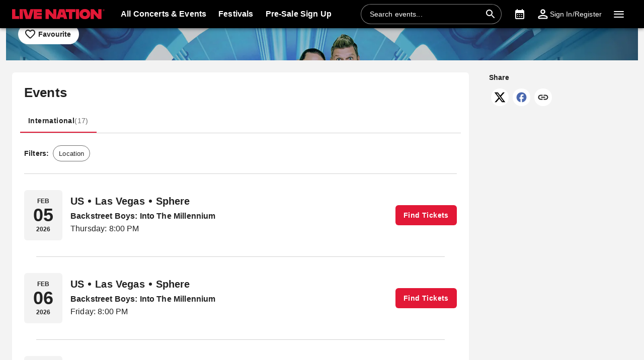

--- FILE ---
content_type: text/html; charset=utf-8
request_url: https://www.livenation.me/backstreet-boys-tickets-adp16
body_size: 34895
content:
<!DOCTYPE html><html dir="ltr"><head><meta charSet="utf-8" data-next-head=""/><meta name="viewport" content="width=device-width" data-next-head=""/><meta data-direction="ltr" data-next-head=""/><meta data-theme-id="7049" data-next-head=""/><link rel="preload" href="https://networksites.livenationinternational.com/networksites/lbxlwtw5/ln-logo-primary-red-40px.svg" as="image" data-next-head=""/><title data-next-head="">Backstreet Boys Tickets, Tour and Concert Dates – www.livenation.me</title><meta http-equiv="Content-Security-Policy" content="default-src &#x27;self&#x27; *.googlesyndication.com;style-src &#x27;self&#x27; &#x27;unsafe-inline&#x27; *.livenationinternational.com *.onetrust.com *.googleapis.com *.monetate.net *.amondo.com tagmanager.google.com platform.twitter.com use.fontawesome.com rsms.me fonts.bunny.net;img-src &#x27;self&#x27; data: *.lne.prod.tmaws.eu *.lne.nonprod.public.tmaws.eu *.lne.nonprod.tmaws.eu  *.livenationinternational.com www.lntvglobal.com *.2mdn.net *.betrad.com *.celtra.com *.doubleverify.com *.evidon.com *.facebook.com *.g.doubleclick.net *.googleapis.com *.googlesyndication.com *.googletagservices.com *.gstatic.com *.mgr.consensu.org *.monetate.net *.ticketm.net *.tmol.co *.quantserve.com *.youtube.com *.adzip.co *.twitter.com *.tiktokcdn.com *.scdn.co *.twimg.com *.analytics.google.com *.google-analytics.com ad.doubleclick.net ads.celtra.com adservice.google.com dt.adsafeprotected.com cache-ssl.celtra.com media.ticketmaster.com media.ticketmaster.co.uk pixel.adsafeprotected.com pixel.moatads.com px.moatads.com secure.adnxs.com tagmanager.google.com track.celtra.com www.google.co.uk www.google.com www.googletagmanager.com api.permutive.com cdn.permutive.com cdn.cookielaw.org insight.adsrvr.org match.adsrvr.org fxctag.com googlesync.permutive.com t.co tr.snapchat.com b97.yahoo.co.jp appboy-images.com braze-images.com cdn.braze.eu media.amondo.com static.amondo.com ids4.ad.gt ep1.adtrafficquality.google alb.reddit.com;script-src &#x27;self&#x27; &#x27;unsafe-inline&#x27; &#x27;unsafe-eval&#x27; cdn.hadronid.net cdn1.anonymised.io *.livenationinternational.com *.2mdn.net static.anonymised.io anonymised.io *.bannersnack.com *.doubleverify.com *.evidon.com *.g.doubleclick.net *.google.com *.googleapis.com *.googlesyndication.com *.googletagservices.com *.gstatic.com *.lytics.io *.quantcount.com *.monetate.net *.universe.com *.adzip.co *.tiktok.com *.tiktokcdn.com *.amondo.com *.onetrust.com cdn.cookielaw.org cdn.ampproject.org ad.doubleclick.net ads.celtra.com adservice.google.co.uk adservice.google.com bam.nr-data.net cache-ssl.celtra.com connect.facebook.net evidon.mgr.consensu.org js-agent.newrelic.com pixel.adsafeprotected.com secure.adnxs.com secure.quantserve.com static.adsafeprotected.com tagmanager.google.com widget.ticketmaster.eu www.google-analytics.com www.googletagmanager.com z.moatads.com api.permutive.com cdn.permutive.com www.instagram.com analytics.twitter.com platform.twitter.com cdn.syndication.twimg.com secure.wufoo.com static.ads-twitter.com js.adsrvr.org fxctag.com sc-static.net tag.lexer.io www.googleadservices.com s.yimg.jp b92.yahoo.co.jp js.appboycdn.com tag.durationmedia.net be.durationmedia.net stage-be.durationmedia.net stage-tag.durationmedia.net tpc.googlesyndication.com securepubads.g.doubleclick.net googleads.g.doubleclick.net pagead2.googlesyndication.com safeframe.googlesyndication.com cdn.confiant-integrations.net rumcdn.geoedge.be tr.snapchat.com a.ad.gt id.hadron.ad.gt p.ad.gt pixels.ad.gt ep2.adtrafficquality.google ads.pubmatic.com tradablebits.com s.pinimg.com www.redditstatic.com ct.pinterest.com;connect-src &#x27;self&#x27; cdn.cookielaw.org user-segments.anonymised.io *.be.durationmedia.net graphql-cached.amondo.com api.anonymised.io *.doubleverify.com material.anonymised.io aegis.anonymised.io  *.evidon.com *.g.doubleclick.net *.googleapis.com *.googlesyndication.com *.permutive.com *.tmol.co *.tmol.io *.prmutv.co *.analytics.google.com *.google-analytics.com *.amondo.com be.durationmedia.net cdn.cookielaw.org *.onetrust.com csi.gstatic.com vendorlist.consensu.org widget.ticketmaster.eu www.googletagmanager.com track.celtra.com analytics.google.com analytics.tiktok.com ib.adnxs.com www.google.com sdk.iad-05.braze.com durationmedia-d.openx.net rtb.openx.net u.openx.net js-sec.indexww.com dsum.casalemedia.com htlb.casalemedia.com ssp.theadx.com bid.contextweb.com bh.contextweb.com t.pubmatic.com hbopenbid.pubmatic.com ads.pubmatic.com image8.pubmatic.com ads.servenobid.com public.servenobid.com sync.1rx.io ap.lijit.com sync.adkernel.com adservice.google.com www.ticketmaster.co.uk www.ticketmaster.co.nz www.ticketmaster.com.au www.ticketmaster.de tr.snapchat.com ep1.adtrafficquality.google a.ad.gt seg.ad.gt p.ad.gt ad.doubleclick.net www.facebook.com analytics-ipv6.tiktokw.us insight.adsrvr.org pixel-config.reddit.com www.redditstatic.com conversions-config.reddit.com ct.pinterest.com tr6.snapchat.com;font-src &#x27;self&#x27; *.livenationinternational.com *.onetrust.com fonts.gstatic.com widget.ticketmaster.eu use.fontawesome.com rsms.me static.amondo.com s3-res.amondo.com fonts.bunny.net;frame-src *.2mdn.net  account.anonymised.io *.bannersnack.com static.anonm.io *.doubleverify.com *.dvtps.com *.evidon.com *.facebook.com *.fls.doubleclick.net *.googlesyndication.com *.googletagservices.com *.jebbit.com *.monetate.net *.ticketmaster.co.uk *.twitch.tv *.bilibili.com *.player.vimeo.com *.soundcloud.com *.instagram.com *.twitter.com *.spotify.com *.tiktok.com *.tiktokcdn.com *.youtube.com *.youtu.be cookies.onetrust.mgr.consensu.org music.163.com player.vimeo.com secureframe.doubleclick.net terriverhoeven.wufoo.com universe.queue-it.net v.qq.com www.google.com www.universe.com insight.adsrvr.org tr.snapchat.com static.amondo.com rsms.me www.googletagmanager.com td.doubleclick.net securepubads.g.doubleclick.net ep2.adtrafficquality.google proton.ad.gt www.googleadservices.com public.servenobid.com eu-u.openx.net ads.pubmatic.com match.adsrvr.org ct.pinterest.com;media-src www.lntvglobal.com *.livenationinternational.com video.amondo.com;worker-src &#x27;self&#x27; blob:" data-next-head=""/><link rel="icon" type="image/png" href="https://networksites.livenationinternational.com/networksites/5xohfsi3/ln-favicon-2025.ico" data-next-head=""/><link rel="apple-touch-icon" href="https://networksites.livenationinternational.com/networksites/5xohfsi3/ln-favicon-2025.ico" data-next-head=""/><meta name="theme-color" content="#000000" data-next-head=""/><meta content="Find Backstreet Boys tickets at www.livenation.me | Videos, biography, tour dates, performance times. VIP packages available." name="description" data-next-head=""/><meta name="keywords" data-next-head=""/><meta property="og:site_name" content="www.livenation.me" data-next-head=""/><meta name="robots" content="index,follow" data-next-head=""/><meta property="og:description" content="Find Backstreet Boys tickets at www.livenation.me | Videos, biography, tour dates, performance times. VIP packages available." data-next-head=""/><meta property="og:keywords" data-next-head=""/><meta property="og:title" content="Backstreet Boys Tickets, Tour and Concert Dates – www.livenation.me" data-next-head=""/><link rel="preconnect" href="https://fonts.bunny.net" data-next-head=""/><noscript data-next-head=""><link href="https://fonts.bunny.net/css?family=Noto sans:400,700&amp;display=swap" rel="stylesheet"/><link href="https://fonts.bunny.net/css?family=Noto sans:400,700&amp;display=swap" rel="stylesheet"/></noscript><style data-emotion="css-global 16z0rg7">#__next{display:-webkit-box;display:-webkit-flex;display:-ms-flexbox;display:flex;-webkit-flex-direction:column;-ms-flex-direction:column;flex-direction:column;min-height:100vh;}html{scroll-behavior:smooth;}html[dir=rtl] *[data-flipped-when-rtl]{-webkit-transform:scaleX(-1);-moz-transform:scaleX(-1);-ms-transform:scaleX(-1);transform:scaleX(-1);}body{margin:0;overflow:auto;}</style><meta name="emotion-insertion-point" content=""/><style data-emotion="haej-ltr-global wo6pb2"></style><style data-emotion="haej-ltr-global 2rfz98"></style><style data-emotion="haej-ltr-global 1prfaxn">@keyframes mui-auto-fill{from{display:block;}}@keyframes mui-auto-fill-cancel{from{display:block;}}</style><style data-emotion="haej-ltr-global 9wxbf3">html{-webkit-font-smoothing:antialiased;-moz-osx-font-smoothing:grayscale;box-sizing:border-box;-webkit-text-size-adjust:100%;}*,*::before,*::after{box-sizing:inherit;}strong,b{font-weight:700;}body{margin:0;color:#222222;font-family:"Noto sans",sans-serif;font-weight:400;font-size:1rem;line-height:1.5;letter-spacing:0.00938em;background-color:#f3f3f3;}@media print{body{background-color:#fff;}}body::backdrop{background-color:#f3f3f3;}a:focus-visible{outline:2px solid #2077d5;outline-offset:2px;}</style><style data-emotion="haej-ltr-global 12ha4d">:root{scroll-padding-block-end:60px;}</style><style data-emotion="haej-ltr-global animation-c7515d">@keyframes animation-c7515d{0%{opacity:1;}50%{opacity:0.4;}100%{opacity:1;}}</style><style data-emotion="haej-ltr v8e2wc xcfzng 7kvf6x 14ospfn 1ifpfwy agjux3 4wshps grkxsz 1h6oi7i 9zn3ow g4bm5y iygeyx c1hd9p 18tdze9 jg15hv ipktee 1939agm nsl1lb 5v2ak0 w1u3ce 1jpnpyz q7mezt 1ln58g2 usjs0e 12u5bcx i7ohfi i9gxme 74goi9 1r5ibo5 p1233d qpdkxc 11373x9 67flen xohi91 sqz0kt 2jjcq 1i1825w yt4d9r vxth9x x0y0k8 14o1b0y y5ctai fm7n2c vdabhp 1x6z45a xaecra dok8jb 1rd5c2q 1jztjtg 1n9af2 1oxop5b u6ljuf 1sjfpvy ytc7bz 1kfvb8a lo62vc d670po ikuawk 3xlnbt 8rnkcc 1s0horc 103l4wj p61o0l 1u70j3d 1t5xd7z 127m1qe 8c9ylj 1mj6hy8 wnfue5 jx6fg1 1b8uc0m 137kvzu 1i2ylbv abqyn 15830to 9vd5ud 1jw45r6 zoz1s6 1uqofp1 19idom utvtte 1d3bbye 19g9gwp 1kn8gpw jzuyrt clrhho 147e5lo 16gd31l w4cd9x 8nvfcy 1dmnckk 1hgndew sx5x20 46yzjs 10yj61s w94xpu 162tvoi 16ee975 6dr3ba 1jz38ic 1evwwk5 124gjcx 5tq86r qbwvub 1b1pm7b 4gb5yb 1w15n1u kcq4gv 18wqbd4 bgm59u 1snm54h 1kn8gq6 142bbln z3oafv 4vbyr4">.haej-ltr-v8e2wc{position:absolute;width:1px;clip:rect(0 0 0 0);overflow:hidden;background-color:white;white-space:nowrap;font-size:18px;}.haej-ltr-v8e2wc:focus{position:fixed;display:block;top:0;clip:initial;width:auto;padding:8px;z-index:2000;}.haej-ltr-xcfzng{position:sticky;top:0;z-index:1100;}.haej-ltr-7kvf6x{background-color:#ffffff;color:#222222;transition:box-shadow 300ms cubic-bezier(0.4, 0, 0.2, 1) 0ms;box-shadow:var(--Paper-shadow);background-image:var(--Paper-overlay);display:flex;flex-direction:column;width:100%;box-sizing:border-box;flex-shrink:0;position:static;--AppBar-background:#e21836;--AppBar-color:#fff;background-color:var(--AppBar-background);color:var(--AppBar-color);background:#000000;color:#ffffff;}.haej-ltr-7kvf6x li:hover,.haej-ltr-7kvf6x a[role="button"]#logo:hover{background-color:transparent;}.haej-ltr-7kvf6x a[role="button"]:hover{background-color:rgba(255, 255, 255, 0.05);}.haej-ltr-7kvf6x a[aria-expanded=true]{background-color:rgba(255, 255, 255, 0.05);}.haej-ltr-7kvf6x div[role="button"]:hover:not(#active){background-color:rgba(255, 255, 255, 0.05);}@media (min-width:900px){.haej-ltr-7kvf6x{padding-right:24px;}}.haej-ltr-14ospfn{position:relative;display:flex;align-items:center;min-height:48px;min-height:56px;align-items:stretch;}.haej-ltr-14ospfn .MuiOutlinedInput-root.Mui-focused fieldset{border-color:#2077d5;}.haej-ltr-1ifpfwy{display:inline-flex;align-items:center;justify-content:center;position:relative;box-sizing:border-box;-webkit-tap-highlight-color:transparent;background-color:transparent;outline:0;border:0;margin:0;border-radius:0;padding:0;cursor:pointer;user-select:none;vertical-align:middle;-moz-appearance:none;-webkit-appearance:none;text-decoration:none;color:inherit;display:flex;flex-grow:1;justify-content:flex-start;align-items:center;position:relative;text-decoration:none;min-width:0;box-sizing:border-box;text-align:left;padding-top:8px;padding-bottom:8px;transition:background-color 150ms cubic-bezier(0.4, 0, 0.2, 1) 0ms;padding-left:16px;padding-right:16px;flex-grow:0;flex-shrink:0;margin-right:auto;background:transparent;padding-right:8px;}.haej-ltr-1ifpfwy::-moz-focus-inner{border-style:none;}.haej-ltr-1ifpfwy.Mui-disabled{pointer-events:none;cursor:default;}@media print{.haej-ltr-1ifpfwy{color-adjust:exact;}}.haej-ltr-1ifpfwy:focus-visible{outline:2px solid #2077d5;outline-offset:2px;}.haej-ltr-1ifpfwy:hover{text-decoration:none;background-color:rgba(0, 0, 0, 0.04);}@media (hover: none){.haej-ltr-1ifpfwy:hover{background-color:transparent;}}.haej-ltr-1ifpfwy.Mui-selected{background-color:rgba(226, 24, 54, 0.08);}.haej-ltr-1ifpfwy.Mui-selected.Mui-focusVisible{background-color:rgba(226, 24, 54, 0.2);}.haej-ltr-1ifpfwy.Mui-selected:hover{background-color:rgba(226, 24, 54, 0.12);}@media (hover: none){.haej-ltr-1ifpfwy.Mui-selected:hover{background-color:rgba(226, 24, 54, 0.08);}}.haej-ltr-1ifpfwy.Mui-focusVisible{background-color:rgba(0, 0, 0, 0.12);}.haej-ltr-1ifpfwy.Mui-disabled{opacity:0.38;}@media (min-width:768px){.haej-ltr-1ifpfwy{padding-left:24px;padding-right:16px;}}.haej-ltr-agjux3{min-height:40px;width:100%;height:auto;aspect-ratio:auto;display:block;object-fit:contain;object-position:left;max-width:184px;max-height:40px;transition:ease 0.4s;}@media (min-width:900px){.haej-ltr-agjux3{max-width:288px;max-height:72px;transition:ease 0.4s;}}.haej-ltr-4wshps{display:flex;position:relative;flex-direction:row;overflow-x:auto;display:flex;align-items:stretch;scrollbar-width:none;list-style:none;padding:0;margin:0;padding-left:4px;min-width:0;flex-grow:1;}.haej-ltr-4wshps>*{flex-shrink:0;}.haej-ltr-4wshps>*[aria-hidden=true]{user-select:none;pointer-events:none;visibility:hidden;}.haej-ltr-4wshps a:hover{background-color:rgba(255, 255, 255, 0.05);}@media (max-width:767.95px){.haej-ltr-4wshps{display:none;}}.haej-ltr-grkxsz{display:inline-flex;align-items:center;justify-content:center;position:relative;box-sizing:border-box;-webkit-tap-highlight-color:transparent;background-color:transparent;outline:0;border:0;margin:0;border-radius:0;padding:0;cursor:pointer;user-select:none;vertical-align:middle;-moz-appearance:none;-webkit-appearance:none;text-decoration:none;color:inherit;display:flex;flex-grow:1;justify-content:flex-start;align-items:center;position:relative;text-decoration:none;min-width:0;box-sizing:border-box;text-align:left;padding-top:8px;padding-bottom:8px;transition:background-color 150ms cubic-bezier(0.4, 0, 0.2, 1) 0ms;padding-left:16px;padding-right:16px;padding:8px;height:100%;padding:8px 12px;}.haej-ltr-grkxsz::-moz-focus-inner{border-style:none;}.haej-ltr-grkxsz.Mui-disabled{pointer-events:none;cursor:default;}@media print{.haej-ltr-grkxsz{color-adjust:exact;}}.haej-ltr-grkxsz:focus-visible{outline:2px solid #2077d5;outline-offset:2px;}.haej-ltr-grkxsz:hover{text-decoration:none;background-color:rgba(0, 0, 0, 0.04);}@media (hover: none){.haej-ltr-grkxsz:hover{background-color:transparent;}}.haej-ltr-grkxsz.Mui-selected{background-color:rgba(226, 24, 54, 0.08);}.haej-ltr-grkxsz.Mui-selected.Mui-focusVisible{background-color:rgba(226, 24, 54, 0.2);}.haej-ltr-grkxsz.Mui-selected:hover{background-color:rgba(226, 24, 54, 0.12);}@media (hover: none){.haej-ltr-grkxsz.Mui-selected:hover{background-color:rgba(226, 24, 54, 0.08);}}.haej-ltr-grkxsz.Mui-focusVisible{background-color:rgba(0, 0, 0, 0.12);}.haej-ltr-grkxsz.Mui-disabled{opacity:0.38;}.haej-ltr-1h6oi7i{flex:1 1 auto;min-width:0;margin-top:4px;margin-bottom:4px;margin:0;}.MuiTypography-root:where(.haej-ltr-1h6oi7i .MuiListItemText-primary){display:block;}.MuiTypography-root:where(.haej-ltr-1h6oi7i .MuiListItemText-secondary){display:block;}.haej-ltr-9zn3ow{margin:0;font-family:"Noto sans",sans-serif;font-weight:400;font-size:1rem;line-height:1.5;letter-spacing:0.00938em;font-weight:700;}.haej-ltr-g4bm5y{display:flex;align-items:center;align-self:center;justify-content:flex-end;margin-right:8px;height:44px;}.haej-ltr-g4bm5y.Mui-focused .MuiAutocomplete-clearIndicator{visibility:visible;}@media (pointer: fine){.haej-ltr-g4bm5y:hover .MuiAutocomplete-clearIndicator{visibility:visible;}}.haej-ltr-g4bm5y .MuiAutocomplete-tag{margin:3px;max-width:calc(100% - 6px);}.MuiAutocomplete-hasPopupIcon.haej-ltr-g4bm5y .MuiAutocomplete-inputRoot,.MuiAutocomplete-hasClearIcon.haej-ltr-g4bm5y .MuiAutocomplete-inputRoot{padding-right:30px;}.MuiAutocomplete-hasPopupIcon.MuiAutocomplete-hasClearIcon.haej-ltr-g4bm5y .MuiAutocomplete-inputRoot{padding-right:56px;}.haej-ltr-g4bm5y .MuiAutocomplete-inputRoot .MuiAutocomplete-input{width:0;min-width:30px;}.haej-ltr-g4bm5y .MuiInput-root{padding-bottom:1px;}.haej-ltr-g4bm5y .MuiInput-root .MuiInput-input{padding:4px 4px 4px 0px;}.haej-ltr-g4bm5y .MuiInput-root.MuiInputBase-sizeSmall .MuiInput-input{padding:2px 4px 3px 0;}.haej-ltr-g4bm5y .MuiOutlinedInput-root{padding:9px;}.MuiAutocomplete-hasPopupIcon.haej-ltr-g4bm5y .MuiOutlinedInput-root,.MuiAutocomplete-hasClearIcon.haej-ltr-g4bm5y .MuiOutlinedInput-root{padding-right:39px;}.MuiAutocomplete-hasPopupIcon.MuiAutocomplete-hasClearIcon.haej-ltr-g4bm5y .MuiOutlinedInput-root{padding-right:65px;}.haej-ltr-g4bm5y .MuiOutlinedInput-root .MuiAutocomplete-input{padding:7.5px 4px 7.5px 5px;}.haej-ltr-g4bm5y .MuiOutlinedInput-root .MuiAutocomplete-endAdornment{right:9px;}.haej-ltr-g4bm5y .MuiOutlinedInput-root.MuiInputBase-sizeSmall{padding-top:6px;padding-bottom:6px;padding-left:6px;}.haej-ltr-g4bm5y .MuiOutlinedInput-root.MuiInputBase-sizeSmall .MuiAutocomplete-input{padding:2.5px 4px 2.5px 8px;}.haej-ltr-g4bm5y .MuiFilledInput-root{padding-top:19px;padding-left:8px;}.MuiAutocomplete-hasPopupIcon.haej-ltr-g4bm5y .MuiFilledInput-root,.MuiAutocomplete-hasClearIcon.haej-ltr-g4bm5y .MuiFilledInput-root{padding-right:39px;}.MuiAutocomplete-hasPopupIcon.MuiAutocomplete-hasClearIcon.haej-ltr-g4bm5y .MuiFilledInput-root{padding-right:65px;}.haej-ltr-g4bm5y .MuiFilledInput-root .MuiFilledInput-input{padding:7px 4px;}.haej-ltr-g4bm5y .MuiFilledInput-root .MuiAutocomplete-endAdornment{right:9px;}.haej-ltr-g4bm5y .MuiFilledInput-root.MuiInputBase-sizeSmall{padding-bottom:1px;}.haej-ltr-g4bm5y .MuiFilledInput-root.MuiInputBase-sizeSmall .MuiFilledInput-input{padding:2.5px 4px;}.haej-ltr-g4bm5y .MuiInputBase-hiddenLabel{padding-top:8px;}.haej-ltr-g4bm5y .MuiFilledInput-root.MuiInputBase-hiddenLabel{padding-top:0;padding-bottom:0;}.haej-ltr-g4bm5y .MuiFilledInput-root.MuiInputBase-hiddenLabel .MuiAutocomplete-input{padding-top:16px;padding-bottom:17px;}.haej-ltr-g4bm5y .MuiFilledInput-root.MuiInputBase-hiddenLabel.MuiInputBase-sizeSmall .MuiAutocomplete-input{padding-top:8px;padding-bottom:9px;}.haej-ltr-g4bm5y .MuiAutocomplete-input{flex-grow:1;text-overflow:ellipsis;opacity:0;}.haej-ltr-g4bm5y .MuiAutocomplete-input{opacity:1;}.haej-ltr-g4bm5y .MuiFormControl-root{align-items:flex-end;border-radius:46px;}.haej-ltr-g4bm5y .Mui-focused .MuiOutlinedInput-notchedOutline{border-color:#2077d5!important;}.haej-ltr-g4bm5y .MuiInputBase-root{font-size:14px;border-radius:1000px;display:flex;height:40px;color:#ffffff;align-items:center;border:1px solid;border-color:rgba(255, 255, 255, 0.5);}.haej-ltr-g4bm5y .MuiInputBase-root ::placeholder{opacity:1;}.haej-ltr-g4bm5y .MuiInputBase-root fieldset{display:none;}.haej-ltr-g4bm5y .MuiOutlinedInput-root .MuiInputBase-input{padding:0px 0px 0px 8px;margin:0px;}@media (max-width:767.95px){.haej-ltr-g4bm5y{width:100%;}}.haej-ltr-g4bm5y .MuiInputBase-root{transition:width 0.3s ease-in-out;width:280px;background-color:rgba(0, 0, 0, 0.1);}.haej-ltr-g4bm5y .MuiInputBase-root :hover{border-color:#ffffff;}@media (max-width:899.95px){.haej-ltr-g4bm5y .MuiInputBase-root{width:100%;}}@media (max-width:767.95px){.haej-ltr-g4bm5y{display:none;}}.haej-ltr-iygeyx{position:absolute;overflow:hidden;white-space:nowrap;top:0;height:1px;width:1px;margin:-1px;}.haej-ltr-c1hd9p{display:inline-flex;flex-direction:column;position:relative;min-width:0;padding:0;margin:0;border:0;vertical-align:top;width:100%;border-radius:6px;}.haej-ltr-18tdze9{color:#6e6e6e;font-family:"Noto sans",sans-serif;font-weight:400;font-size:1rem;line-height:1.4375em;letter-spacing:0.00938em;padding:0;position:relative;display:block;transform-origin:top left;white-space:nowrap;overflow:hidden;text-overflow:ellipsis;max-width:100%;position:absolute;left:0;top:0;transform:translate(0, 20px) scale(1);transform:translate(0, -1.5px) scale(0.75);transform-origin:top left;max-width:133%;transition:color 200ms cubic-bezier(0.0, 0, 0.2, 1) 0ms,transform 200ms cubic-bezier(0.0, 0, 0.2, 1) 0ms,max-width 200ms cubic-bezier(0.0, 0, 0.2, 1) 0ms;z-index:1;pointer-events:none;transform:translate(14px, 16px) scale(1);max-width:calc(100% - 24px);user-select:none;pointer-events:auto;max-width:calc(133% - 32px);transform:translate(14px, -9px) scale(0.75);background-color:inherit;}.haej-ltr-18tdze9.Mui-focused{color:#e21836;}.haej-ltr-18tdze9.Mui-disabled{color:rgba(0, 0, 0, 0.38);}.haej-ltr-18tdze9.Mui-error{color:#a7162d;}.haej-ltr-18tdze9.MuiInputLabel-root.MuiFilledInput-root{color:#6e6e6e;}.haej-ltr-18tdze9.MuiInputLabel-root.Mui-focused{color:#6e6e6e;}.haej-ltr-jg15hv{border:0;clip:rect(0px, 0px, 0px, 0px);width:1px;height:1px;margin:-1px;padding:0;overflow:hidden;position:absolute;white-space:nowrap;}.haej-ltr-ipktee{font-family:"Noto sans",sans-serif;font-weight:400;font-size:1rem;line-height:1.4375em;letter-spacing:0.00938em;color:#222222;box-sizing:border-box;position:relative;cursor:text;display:inline-flex;align-items:center;width:100%;position:relative;border-radius:6px;padding-right:14px;border:1px solid #6e6e6e;border-radius:6px;background-color:#ffffff;}.haej-ltr-ipktee.Mui-disabled{color:rgba(0, 0, 0, 0.38);cursor:default;}.haej-ltr-ipktee:focus-visible{outline:2px solid #2077d5;outline-offset:2px;}.haej-ltr-ipktee:hover .MuiOutlinedInput-notchedOutline{border-color:#222222;}@media (hover: none){.haej-ltr-ipktee:hover .MuiOutlinedInput-notchedOutline{border-color:rgba(0, 0, 0, 0.23);}}.haej-ltr-ipktee.Mui-focused .MuiOutlinedInput-notchedOutline{border-width:2px;}.haej-ltr-ipktee.Mui-focused .MuiOutlinedInput-notchedOutline{border-color:#e21836;}.haej-ltr-ipktee.Mui-error .MuiOutlinedInput-notchedOutline{border-color:#a7162d;}.haej-ltr-ipktee.Mui-disabled .MuiOutlinedInput-notchedOutline{border-color:rgba(0, 0, 0, 0.26);}.haej-ltr-ipktee:has(input:focus-visible){outline:2px solid #2077d5;outline-offset:2px;}.haej-ltr-1939agm{font:inherit;letter-spacing:inherit;color:currentColor;padding:4px 0 5px;border:0;box-sizing:content-box;background:none;height:1.4375em;margin:0;-webkit-tap-highlight-color:transparent;display:block;min-width:0;width:100%;animation-name:mui-auto-fill-cancel;animation-duration:10ms;padding:16.5px 14px;padding-right:0;padding:16.5px 26px;padding-inline-end:0;}.haej-ltr-1939agm::-webkit-input-placeholder{color:currentColor;opacity:0.42;transition:opacity 200ms cubic-bezier(0.4, 0, 0.2, 1) 0ms;}.haej-ltr-1939agm::-moz-placeholder{color:currentColor;opacity:0.42;transition:opacity 200ms cubic-bezier(0.4, 0, 0.2, 1) 0ms;}.haej-ltr-1939agm::-ms-input-placeholder{color:currentColor;opacity:0.42;transition:opacity 200ms cubic-bezier(0.4, 0, 0.2, 1) 0ms;}.haej-ltr-1939agm:focus{outline:0;}.haej-ltr-1939agm:invalid{box-shadow:none;}.haej-ltr-1939agm::-webkit-search-decoration{-webkit-appearance:none;}label[data-shrink=false]+.MuiInputBase-formControl .haej-ltr-1939agm::-webkit-input-placeholder{opacity:0!important;}label[data-shrink=false]+.MuiInputBase-formControl .haej-ltr-1939agm::-moz-placeholder{opacity:0!important;}label[data-shrink=false]+.MuiInputBase-formControl .haej-ltr-1939agm::-ms-input-placeholder{opacity:0!important;}label[data-shrink=false]+.MuiInputBase-formControl .haej-ltr-1939agm:focus::-webkit-input-placeholder{opacity:0.42;}label[data-shrink=false]+.MuiInputBase-formControl .haej-ltr-1939agm:focus::-moz-placeholder{opacity:0.42;}label[data-shrink=false]+.MuiInputBase-formControl .haej-ltr-1939agm:focus::-ms-input-placeholder{opacity:0.42;}.haej-ltr-1939agm.Mui-disabled{opacity:1;-webkit-text-fill-color:rgba(0, 0, 0, 0.38);}.haej-ltr-1939agm:-webkit-autofill{animation-duration:5000s;animation-name:mui-auto-fill;}.haej-ltr-1939agm:-webkit-autofill{border-radius:inherit;}.haej-ltr-nsl1lb{user-select:none;width:1em;height:1em;display:inline-block;flex-shrink:0;transition:fill 200ms cubic-bezier(0.4, 0, 0.2, 1) 0ms;fill:currentColor;font-size:1.5rem;color:#ffffff;cursor:pointer;padding:0px;margin:0px;}.haej-ltr-5v2ak0{text-align:left;position:absolute;bottom:0;right:0;top:-5px;left:0;margin:0;padding:0 8px;pointer-events:none;border-radius:inherit;border-style:solid;border-width:1px;overflow:hidden;min-width:0%;border-color:rgba(0, 0, 0, 0.23);}.haej-ltr-w1u3ce{float:unset;width:auto;overflow:hidden;display:block;padding:0;height:11px;font-size:0.75em;visibility:hidden;max-width:0.01px;transition:max-width 50ms cubic-bezier(0.0, 0, 0.2, 1) 0ms;white-space:nowrap;max-width:100%;transition:max-width 100ms cubic-bezier(0.0, 0, 0.2, 1) 50ms;}.haej-ltr-w1u3ce>span{padding-left:5px;padding-right:5px;display:inline-block;opacity:0;visibility:visible;}.haej-ltr-1jpnpyz{display:inline-flex;align-items:center;justify-content:center;position:relative;box-sizing:border-box;-webkit-tap-highlight-color:transparent;background-color:transparent;outline:0;border:0;margin:0;border-radius:0;padding:0;cursor:pointer;user-select:none;vertical-align:middle;-moz-appearance:none;-webkit-appearance:none;text-decoration:none;color:inherit;display:flex;flex-grow:1;justify-content:flex-start;align-items:center;position:relative;text-decoration:none;min-width:0;box-sizing:border-box;text-align:left;padding-top:8px;padding-bottom:8px;transition:background-color 150ms cubic-bezier(0.4, 0, 0.2, 1) 0ms;padding-left:16px;padding-right:16px;flex-grow:0;flex-shrink:0;margin-left:0px;}.haej-ltr-1jpnpyz::-moz-focus-inner{border-style:none;}.haej-ltr-1jpnpyz.Mui-disabled{pointer-events:none;cursor:default;}@media print{.haej-ltr-1jpnpyz{color-adjust:exact;}}.haej-ltr-1jpnpyz:focus-visible{outline:2px solid #2077d5;outline-offset:2px;}.haej-ltr-1jpnpyz:hover{text-decoration:none;background-color:rgba(0, 0, 0, 0.04);}@media (hover: none){.haej-ltr-1jpnpyz:hover{background-color:transparent;}}.haej-ltr-1jpnpyz.Mui-selected{background-color:rgba(226, 24, 54, 0.08);}.haej-ltr-1jpnpyz.Mui-selected.Mui-focusVisible{background-color:rgba(226, 24, 54, 0.2);}.haej-ltr-1jpnpyz.Mui-selected:hover{background-color:rgba(226, 24, 54, 0.12);}@media (hover: none){.haej-ltr-1jpnpyz.Mui-selected:hover{background-color:rgba(226, 24, 54, 0.08);}}.haej-ltr-1jpnpyz.Mui-focusVisible{background-color:rgba(0, 0, 0, 0.12);}.haej-ltr-1jpnpyz.Mui-disabled{opacity:0.38;}@media (max-width:899.95px){.haej-ltr-1jpnpyz{width:44px;display:flex;justify-content:center;align-content:center;}}.haej-ltr-q7mezt{user-select:none;width:1em;height:1em;display:inline-block;flex-shrink:0;transition:fill 200ms cubic-bezier(0.4, 0, 0.2, 1) 0ms;fill:currentColor;font-size:1.5rem;}.haej-ltr-1ln58g2{display:inline-flex;align-items:center;justify-content:center;position:relative;box-sizing:border-box;-webkit-tap-highlight-color:transparent;background-color:transparent;outline:0;border:0;margin:0;border-radius:0;padding:0;cursor:pointer;user-select:none;vertical-align:middle;-moz-appearance:none;-webkit-appearance:none;text-decoration:none;color:inherit;display:flex;flex-grow:1;justify-content:flex-start;align-items:center;position:relative;text-decoration:none;min-width:0;box-sizing:border-box;text-align:left;padding-top:8px;padding-bottom:8px;transition:background-color 150ms cubic-bezier(0.4, 0, 0.2, 1) 0ms;padding-left:16px;padding-right:16px;flex-grow:0;flex-shrink:0;padding:8px;}.haej-ltr-1ln58g2::-moz-focus-inner{border-style:none;}.haej-ltr-1ln58g2.Mui-disabled{pointer-events:none;cursor:default;}@media print{.haej-ltr-1ln58g2{color-adjust:exact;}}.haej-ltr-1ln58g2:focus-visible{outline:2px solid #2077d5;outline-offset:2px;}.haej-ltr-1ln58g2:hover{text-decoration:none;background-color:rgba(0, 0, 0, 0.04);}@media (hover: none){.haej-ltr-1ln58g2:hover{background-color:transparent;}}.haej-ltr-1ln58g2.Mui-selected{background-color:rgba(226, 24, 54, 0.08);}.haej-ltr-1ln58g2.Mui-selected.Mui-focusVisible{background-color:rgba(226, 24, 54, 0.2);}.haej-ltr-1ln58g2.Mui-selected:hover{background-color:rgba(226, 24, 54, 0.12);}@media (hover: none){.haej-ltr-1ln58g2.Mui-selected:hover{background-color:rgba(226, 24, 54, 0.08);}}.haej-ltr-1ln58g2.Mui-focusVisible{background-color:rgba(0, 0, 0, 0.12);}.haej-ltr-1ln58g2.Mui-disabled{opacity:0.38;}@media (max-width:899.95px){.haej-ltr-1ln58g2{width:44px;display:flex;justify-content:center;align-content:center;}}.haej-ltr-usjs0e{margin:0;font-size:1rem;line-height:1.5625rem;font-size:14px;margin-left:4px;}@media (max-width:1099.95px){.haej-ltr-usjs0e{display:none;}}.haej-ltr-12u5bcx{display:inline-flex;align-items:center;justify-content:center;position:relative;box-sizing:border-box;-webkit-tap-highlight-color:transparent;background-color:transparent;outline:0;border:0;margin:0;border-radius:0;padding:0;cursor:pointer;user-select:none;vertical-align:middle;-moz-appearance:none;-webkit-appearance:none;text-decoration:none;color:inherit;display:flex;flex-grow:1;justify-content:flex-start;align-items:center;position:relative;text-decoration:none;min-width:0;box-sizing:border-box;text-align:left;padding-top:8px;padding-bottom:8px;transition:background-color 150ms cubic-bezier(0.4, 0, 0.2, 1) 0ms;padding-left:16px;padding-right:16px;flex-grow:0;flex-shrink:0;}.haej-ltr-12u5bcx::-moz-focus-inner{border-style:none;}.haej-ltr-12u5bcx.Mui-disabled{pointer-events:none;cursor:default;}@media print{.haej-ltr-12u5bcx{color-adjust:exact;}}.haej-ltr-12u5bcx:focus-visible{outline:2px solid #2077d5;outline-offset:2px;}.haej-ltr-12u5bcx:hover{text-decoration:none;background-color:rgba(0, 0, 0, 0.04);}@media (hover: none){.haej-ltr-12u5bcx:hover{background-color:transparent;}}.haej-ltr-12u5bcx.Mui-selected{background-color:rgba(226, 24, 54, 0.08);}.haej-ltr-12u5bcx.Mui-selected.Mui-focusVisible{background-color:rgba(226, 24, 54, 0.2);}.haej-ltr-12u5bcx.Mui-selected:hover{background-color:rgba(226, 24, 54, 0.12);}@media (hover: none){.haej-ltr-12u5bcx.Mui-selected:hover{background-color:rgba(226, 24, 54, 0.08);}}.haej-ltr-12u5bcx.Mui-focusVisible{background-color:rgba(0, 0, 0, 0.12);}.haej-ltr-12u5bcx.Mui-disabled{opacity:0.38;}.haej-ltr-i7ohfi{width:20px;height:calc(20px - 7px);position:relative;transform:rotate(0deg);transition:.5s ease-in-out;cursor:pointer;}.haej-ltr-i7ohfi>span{height:2px;display:block;position:absolute;width:100%;background:#ffffff;border-radius:9px;opacity:1;left:0;transform:rotate(0deg);transition:.25s ease-in-out;}.haej-ltr-i7ohfi.open>span{background:#000000;}.haej-ltr-i7ohfi>span.line1{top:0px;transform-origin:left center;}.haej-ltr-i7ohfi>span.line2{top:50%;transform:translateY(-50%);transform-origin:left center;}.haej-ltr-i7ohfi>span.line3{bottom:0px;transform-origin:left center;}.haej-ltr-i7ohfi.open span.line1{top:0px;left:5px;transform:rotate(45deg);}.haej-ltr-i7ohfi.open span.line2{width:0%;opacity:0;}.haej-ltr-i7ohfi.open span.line3{bottom:-3px;left:5px;transform:rotate(-45deg);}.haej-ltr-i9gxme{flex-grow:1;}.haej-ltr-74goi9{position:relative;flex-grow:1;max-width:1256px;display:flex;justify-content:flex-start;align-items:flex-end;}.haej-ltr-74goi9::after{content:"";position:absolute;background:rgba(0, 0, 0, 0.2);top:0;left:0;width:100%;height:100%;}.haej-ltr-1r5ibo5{z-index:1;width:100%;height:100%;display:flex;flex-direction:column;justify-content:flex-end;padding:32px 24px;color:#fff;text-shadow:rgba(0, 0, 0, 0.6) 0px 2px 4px;}@media (max-width:767.95px){.haej-ltr-1r5ibo5{padding:16px;}}.haej-ltr-p1233d{position:absolute;width:100%;height:calc(100% - 32px);display:flex;flex-direction:column;justify-content:flex-end;}.haej-ltr-qpdkxc{margin:0;font-family:"Noto sans",sans-serif;font-size:1.625rem;line-height:2rem;margin:0;text-shadow:0 2px 4px rgba(0, 0, 0, 0.6);}@media (min-width:768px){.haej-ltr-qpdkxc{font-size:2.25rem;line-height:2.625rem;}}.haej-ltr-11373x9{display:inline-flex;align-items:center;justify-content:center;position:relative;box-sizing:border-box;-webkit-tap-highlight-color:transparent;background-color:transparent;outline:0;border:0;margin:0;border-radius:0;padding:0;cursor:pointer;user-select:none;vertical-align:middle;-moz-appearance:none;-webkit-appearance:none;text-decoration:none;color:inherit;text-align:center;flex:0 0 auto;font-size:1.5rem;padding:8px;border-radius:50%;color:rgba(0, 0, 0, 0.54);transition:background-color 150ms cubic-bezier(0.4, 0, 0.2, 1) 0ms;--IconButton-hoverBg:rgba(0, 0, 0, 0.04);display:flex;align-items:center;justify-content:center;border-radius:50px;cursor:pointer;transition:ease 0.3s;width:fit-content;min-height:40px;background-color:#ffffff;color:#222222;background-color:#ffffff;padding:8px 12px;margin-top:8px;}.haej-ltr-11373x9::-moz-focus-inner{border-style:none;}.haej-ltr-11373x9.Mui-disabled{pointer-events:none;cursor:default;}@media print{.haej-ltr-11373x9{color-adjust:exact;}}.haej-ltr-11373x9:focus-visible{outline:2px solid #2077d5;outline-offset:2px;}.haej-ltr-11373x9:hover{background-color:var(--IconButton-hoverBg);}@media (hover: none){.haej-ltr-11373x9:hover{background-color:transparent;}}.haej-ltr-11373x9.Mui-disabled{background-color:transparent;color:rgba(0, 0, 0, 0.26);}.haej-ltr-11373x9.MuiIconButton-loading{color:transparent;}.haej-ltr-11373x9:hover{background-color:#ffffff;filter:#e21836;}.haej-ltr-11373x9 span{padding:0px 4px;font-weight:bold;}.haej-ltr-11373x9:after{position:absolute;content:'';top:0;left:0;width:100%;height:100%;opacity:0;border-radius:50px;background-color:#e21836;}.haej-ltr-11373x9:hover{background-color:#ffffff;}.haej-ltr-11373x9:hover:after{opacity:0.1;}.haej-ltr-67flen{user-select:none;width:1em;height:1em;display:inline-block;flex-shrink:0;transition:fill 200ms cubic-bezier(0.4, 0, 0.2, 1) 0ms;fill:currentColor;font-size:1.5rem;fill:#222222;}.haej-ltr-xohi91{margin:0;font-family:"Noto sans",sans-serif;font-size:0.875rem;line-height:1.25rem;}.haej-ltr-sqz0kt{display:grid;grid-template-columns:repeat(12, 1fr);max-width:1304px;margin-top:16px;margin-bottom:16px;}@media (min-width:0px){.haej-ltr-sqz0kt{gap:8px;margin-left:0px;margin-right:0px;}}@media (min-width:768px){.haej-ltr-sqz0kt{gap:24px;margin-left:24px;margin-right:24px;}}@media (min-width:1304px){.haej-ltr-sqz0kt{margin-left:auto;margin-right:auto;}}@media (min-width:768px){.haej-ltr-sqz0kt{margin-top:24px;margin-bottom:24px;}}@media (min-width:1100px){.haej-ltr-sqz0kt{grid-template-columns:repeat(11, 1fr) 300px;}}@media (min-width:1304px){.haej-ltr-sqz0kt{padding:0px 24px;}}.haej-ltr-2jjcq{display:flex;flex-direction:column;scroll-margin-top:56px;}@media (min-width:0px){.haej-ltr-2jjcq{grid-column:span 12;}}@media (min-width:768px){.haej-ltr-2jjcq{grid-column:span 12;}}@media (min-width:900px){.haej-ltr-2jjcq{grid-column:span 12;}}@media (min-width:1100px){.haej-ltr-2jjcq{grid-column:span 11;}}@media (min-width:1304px){.haej-ltr-2jjcq{grid-column:span 11;}}.haej-ltr-1i1825w{background-color:#ffffff;color:#222222;transition:box-shadow 300ms cubic-bezier(0.4, 0, 0.2, 1) 0ms;border-radius:6px;box-shadow:var(--Paper-shadow);background-image:var(--Paper-overlay);overflow:hidden;min-width:0;overflow-x:hidden;background-image:none;box-shadow:none;margin-bottom:8px;}@media (min-width:768px){.haej-ltr-1i1825w{margin-bottom:24px;}}.haej-ltr-yt4d9r{margin:0;font-family:"Noto sans",sans-serif;font-size:1.25rem;line-height:1.625rem;margin:24px;margin-bottom:16px;}@media (min-width:768px){.haej-ltr-yt4d9r{font-size:1.625rem;line-height:2rem;}}.haej-ltr-vxth9x{background-color:#ffffff;color:#222222;transition:box-shadow 300ms cubic-bezier(0.4, 0, 0.2, 1) 0ms;border-radius:6px;box-shadow:var(--Paper-shadow);background-image:var(--Paper-overlay);overflow:hidden;}@media (max-width:767.95px){.haej-ltr-vxth9x{border-radius:0;}}.haej-ltr-x0y0k8{margin-top:0;margin-bottom:0;padding:0px 24px;}.haej-ltr-x0y0k8 li:last-of-type>.MuiDivider-root{border:none;}.haej-ltr-14o1b0y{display:flex;flex-direction:column;padding:0;margin:0;display:block;list-style:none;margin:32px 0px;}.haej-ltr-14o1b0y a{padding:0;}.haej-ltr-14o1b0y:first-of-type{margin-top:0px;}.haej-ltr-14o1b0y:last-of-type{margin-bottom:0px;}@media (max-width:767.95px){.haej-ltr-14o1b0y{margin:16px 0px;}}.haej-ltr-y5ctai{display:flex;justify-content:flex-start;align-items:center;position:relative;text-decoration:none;width:100%;box-sizing:border-box;text-align:left;padding-top:8px;padding-bottom:8px;padding-left:16px;padding-right:16px;padding-left:16px;padding-right:16px;padding-top:16px;padding-bottom:16px;flex-wrap:wrap;flex-grow:1;width:auto;justify-content:flex-end;min-height:72px;gap:0px 16px;cursor:auto;padding-top:0;padding-bottom:0;margin:32px 0px 16px;cursor:pointer;color:unset;}@media (min-width:768px){.haej-ltr-y5ctai{padding-left:24px;padding-right:24px;}}@media (max-width:767.95px){.haej-ltr-y5ctai{margin:16px 0px;}}.haej-ltr-fm7n2c{display:flex;flex-direction:row;align-items:center;flex-grow:1;width:60%;padding:0px;}.haej-ltr-vdabhp{display:flex;flex-direction:column;align-items:center;text-transform:uppercase;font-size:0.75rem;font-weight:bold;line-height:1;display:flex;flex-direction:column;align-items:center;width:fit-content;background-color:rgba(34, 34, 34, 0.05);border-radius:6px;padding:16px;margin-right:16px;align-self:flex-start;min-width:76px;}.haej-ltr-1x6z45a{font-size:1.625rem;margin-top:4px;margin-bottom:4px;}@media (min-width:768px){.haej-ltr-1x6z45a{font-size:2.25rem;}}.haej-ltr-xaecra{flex-grow:1;margin:8px 0px;}.haej-ltr-dok8jb{margin:0;font-family:"Noto sans",sans-serif;font-size:1rem;line-height:1.375rem;font-weight:700;line-height:1.38;margin-bottom:2px;}.haej-ltr-1rd5c2q{margin:0;font-size:1rem;line-height:1.5625rem;line-height:1.56;margin-bottom:4px;}.haej-ltr-1jztjtg{display:inline-flex;align-items:center;justify-content:center;position:relative;box-sizing:border-box;-webkit-tap-highlight-color:transparent;background-color:transparent;outline:0;border:0;margin:0;border-radius:0;padding:0;cursor:pointer;user-select:none;vertical-align:middle;-moz-appearance:none;-webkit-appearance:none;text-decoration:none;color:inherit;font-family:"Noto sans",sans-serif;font-weight:500;font-size:0.875rem;line-height:1.75;letter-spacing:0.02857em;text-transform:uppercase;min-width:64px;padding:6px 16px;border:0;border-radius:6px;transition:background-color 250ms cubic-bezier(0.4, 0, 0.2, 1) 0ms,box-shadow 250ms cubic-bezier(0.4, 0, 0.2, 1) 0ms,border-color 250ms cubic-bezier(0.4, 0, 0.2, 1) 0ms,color 250ms cubic-bezier(0.4, 0, 0.2, 1) 0ms;color:var(--variant-containedColor);background-color:var(--variant-containedBg);box-shadow:0px 3px 1px -2px rgba(0,0,0,0.2),0px 2px 2px 0px rgba(0,0,0,0.14),0px 1px 5px 0px rgba(0,0,0,0.12);--variant-textColor:#e21836;--variant-outlinedColor:#e21836;--variant-outlinedBorder:rgba(226, 24, 54, 0.5);--variant-containedColor:#fff;--variant-containedBg:#e21836;box-shadow:none;transition:background-color 250ms cubic-bezier(0.4, 0, 0.2, 1) 0ms,box-shadow 250ms cubic-bezier(0.4, 0, 0.2, 1) 0ms,border-color 250ms cubic-bezier(0.4, 0, 0.2, 1) 0ms;border-radius:6px;font-weight:bold;text-transform:none;color:#ffffff;font-size:0.875rem;line-height:1.25rem;padding:10px 16px;}.haej-ltr-1jztjtg::-moz-focus-inner{border-style:none;}.haej-ltr-1jztjtg.Mui-disabled{pointer-events:none;cursor:default;}@media print{.haej-ltr-1jztjtg{color-adjust:exact;}}.haej-ltr-1jztjtg:focus-visible{outline:2px solid #2077d5;outline-offset:2px;}.haej-ltr-1jztjtg:hover{text-decoration:none;}.haej-ltr-1jztjtg.Mui-disabled{color:rgba(0, 0, 0, 0.26);}.haej-ltr-1jztjtg:hover{box-shadow:0px 2px 4px -1px rgba(0,0,0,0.2),0px 4px 5px 0px rgba(0,0,0,0.14),0px 1px 10px 0px rgba(0,0,0,0.12);}@media (hover: none){.haej-ltr-1jztjtg:hover{box-shadow:0px 3px 1px -2px rgba(0,0,0,0.2),0px 2px 2px 0px rgba(0,0,0,0.14),0px 1px 5px 0px rgba(0,0,0,0.12);}}.haej-ltr-1jztjtg:active{box-shadow:0px 5px 5px -3px rgba(0,0,0,0.2),0px 8px 10px 1px rgba(0,0,0,0.14),0px 3px 14px 2px rgba(0,0,0,0.12);}.haej-ltr-1jztjtg.Mui-focusVisible{box-shadow:0px 3px 5px -1px rgba(0,0,0,0.2),0px 6px 10px 0px rgba(0,0,0,0.14),0px 1px 18px 0px rgba(0,0,0,0.12);}.haej-ltr-1jztjtg.Mui-disabled{color:rgba(0, 0, 0, 0.26);box-shadow:none;background-color:rgba(0, 0, 0, 0.12);}@media (hover: hover){.haej-ltr-1jztjtg:hover{--variant-containedBg:rgb(158, 16, 37);--variant-textBg:rgba(226, 24, 54, 0.04);--variant-outlinedBorder:#e21836;--variant-outlinedBg:rgba(226, 24, 54, 0.04);}}.haej-ltr-1jztjtg:hover{box-shadow:none;}.haej-ltr-1jztjtg.Mui-focusVisible{box-shadow:none;}.haej-ltr-1jztjtg:active{box-shadow:none;}.haej-ltr-1jztjtg.Mui-disabled{box-shadow:none;}.haej-ltr-1jztjtg.MuiButton-loading{color:transparent;}.haej-ltr-1n9af2{margin:0;flex-shrink:0;border-width:0;border-style:solid;border-color:rgba(0, 0, 0, 0.12);border-bottom-width:thin;margin-left:16px;margin-right:16px;border-color:rgba(110, 110, 110, 0.2);margin:0px 16px;border-color:#222222;margin-top:32px!important;opacity:0.2;}@media (min-width:768px){.haej-ltr-1n9af2{margin:0px 24px;}}.haej-ltr-1oxop5b{display:flex;flex-direction:column;grid-column:span 12;}@media (min-width:1100px){.haej-ltr-1oxop5b{grid-column:12/span 1;grid-row:1/span 3;}}.haej-ltr-u6ljuf{padding-left:16px;}.haej-ltr-1sjfpvy{display:flex;align-items:center;list-style:none;padding:0;margin-top:8px;}.haej-ltr-1sjfpvy li{margin:4px;}.haej-ltr-1sjfpvy li svg{border-radius:100%;background-color:white;transition:all .2s ease-in-out;margin:0;padding:5.6px;}.haej-ltr-1sjfpvy li svg:hover{box-shadow:0 2px 4px 0 rgba(0, 0, 0, 0.5);transform:scale(1.1);}.haej-ltr-1sjfpvy li button{padding:0;margin:0;cursor:pointer;background-color:transparent;border:none;}.haej-ltr-ytc7bz{user-select:none;width:1em;height:1em;display:inline-block;flex-shrink:0;transition:fill 200ms cubic-bezier(0.4, 0, 0.2, 1) 0ms;fill:currentColor;font-size:2.1875rem;color:#000;overflow:visible;}.haej-ltr-1kfvb8a{user-select:none;width:1em;height:1em;display:inline-block;flex-shrink:0;transition:fill 200ms cubic-bezier(0.4, 0, 0.2, 1) 0ms;fill:currentColor;font-size:2.1875rem;color:#4B69B0;}.haej-ltr-lo62vc{color:#222222;}.haej-ltr-d670po{user-select:none;width:1em;height:1em;display:inline-block;flex-shrink:0;transition:fill 200ms cubic-bezier(0.4, 0, 0.2, 1) 0ms;fill:currentColor;font-size:2.1875rem;color:#222222;}.haej-ltr-ikuawk{width:100%;margin-left:auto;box-sizing:border-box;margin-right:auto;background-color:#ffffff;padding:40px 0px;}.haej-ltr-ikuawk #copyright *{color:#222222;}.haej-ltr-ikuawk ul{list-style-type:none;padding:0;}.haej-ltr-3xlnbt{width:100%;margin-left:auto;box-sizing:border-box;margin-right:auto;padding-left:16px;padding-right:16px;}@media (min-width:768px){.haej-ltr-3xlnbt{padding-left:24px;padding-right:24px;}}@media (min-width:1304px){.haej-ltr-3xlnbt{max-width:1304px;}}.haej-ltr-8rnkcc{box-sizing:border-box;display:flex;flex-wrap:wrap;width:100%;flex-direction:row;justify-content:space-between;}.haej-ltr-1s0horc{box-sizing:border-box;margin:0;flex-direction:row;flex-basis:100%;flex-grow:0;max-width:100%;}@media (min-width:768px){.haej-ltr-1s0horc{flex-basis:100%;flex-grow:0;max-width:100%;}}@media (min-width:900px){.haej-ltr-1s0horc{flex-basis:66.666667%;flex-grow:0;max-width:66.666667%;}}@media (min-width:1100px){.haej-ltr-1s0horc{flex-basis:66.666667%;flex-grow:0;max-width:66.666667%;}}@media (min-width:1304px){.haej-ltr-1s0horc{flex-basis:66.666667%;flex-grow:0;max-width:66.666667%;}}.haej-ltr-103l4wj{box-sizing:border-box;display:flex;flex-wrap:wrap;width:100%;flex-direction:row;row-gap:16px;}.haej-ltr-p61o0l{box-sizing:border-box;margin:0;flex-direction:row;padding-right:16px;}@media (min-width:900px){.haej-ltr-p61o0l{flex-basis:50%;flex-grow:0;max-width:50%;}}@media (min-width:1100px){.haej-ltr-p61o0l{flex-basis:50%;flex-grow:0;max-width:50%;}}@media (min-width:1304px){.haej-ltr-p61o0l{flex-basis:50%;flex-grow:0;max-width:50%;}}@media (min-width:0px){.haej-ltr-p61o0l{display:none;}}@media (min-width:900px){.haej-ltr-p61o0l{display:block;}}.haej-ltr-1u70j3d{margin:0;font-family:"Noto sans",sans-serif;color:#222222;font-size:1rem;line-height:1.375rem;margin-bottom:16px;color:#222222;font-weight:bold;margin-bottom:16px;background-color:#ffffff;margin-top:0px;}.haej-ltr-1t5xd7z{margin:0;font:inherit;line-height:inherit;letter-spacing:inherit;color:inherit;text-decoration:none;color:inherit;font-size:14px;}.haej-ltr-1t5xd7z:hover{text-decoration:underline;}.haej-ltr-127m1qe{box-sizing:border-box;margin:0;flex-direction:row;flex-basis:100%;flex-grow:0;max-width:100%;}@media (min-width:768px){.haej-ltr-127m1qe{flex-basis:100%;flex-grow:0;max-width:100%;}}@media (min-width:900px){.haej-ltr-127m1qe{flex-basis:100%;flex-grow:0;max-width:100%;}}@media (min-width:1100px){.haej-ltr-127m1qe{flex-basis:100%;flex-grow:0;max-width:100%;}}@media (min-width:1304px){.haej-ltr-127m1qe{flex-basis:100%;flex-grow:0;max-width:100%;}}@media (min-width:0px){.haej-ltr-127m1qe{display:block;}}@media (min-width:900px){.haej-ltr-127m1qe{display:none;}}.haej-ltr-8c9ylj{margin-bottom:32px;}.haej-ltr-8c9ylj .MuiAccordion-root{border-top:1px solid rgba(34, 34, 34, 0.2)!important;background-color:#ffffff;background-image:none;}.haej-ltr-8c9ylj .MuiAccordion-root:last-child{border-bottom:1px solid rgba(34, 34, 34, 0.2)!important;}.haej-ltr-8c9ylj [data-component='OpenCloseIcon']:before{background:#222222;}.haej-ltr-8c9ylj [data-component='OpenCloseIcon']:after{background:#222222;}.haej-ltr-8c9ylj #panel-header{background-color:#ffffff;}.haej-ltr-8c9ylj h2{color:#222222;}.haej-ltr-8c9ylj div p{color:#222222!important;}.haej-ltr-8c9ylj a{color:#222222!important;}.haej-ltr-8c9ylj a:visited{color:#222222!important;}.haej-ltr-8c9ylj div{background-color:#ffffff;}.haej-ltr-8c9ylj .MuiAccordionDetails-root{background-color:#ffffff;}.haej-ltr-1mj6hy8{background-color:#ffffff;color:#222222;transition:box-shadow 300ms cubic-bezier(0.4, 0, 0.2, 1) 0ms;box-shadow:var(--Paper-shadow);background-image:var(--Paper-overlay);position:relative;transition:margin 150ms cubic-bezier(0.4, 0, 0.2, 1) 0ms;overflow-anchor:none;border-top:1px solid rgba(34, 34, 34, 0.2);border-bottom:1px solid rgba(34, 34, 34, 0.2);background-color:#ffffff;box-shadow:none;}.haej-ltr-1mj6hy8::before{position:absolute;left:0;top:-1px;right:0;height:1px;content:"";opacity:1;background-color:rgba(0, 0, 0, 0.12);transition:opacity 150ms cubic-bezier(0.4, 0, 0.2, 1) 0ms,background-color 150ms cubic-bezier(0.4, 0, 0.2, 1) 0ms;}.haej-ltr-1mj6hy8:first-of-type::before{display:none;}.haej-ltr-1mj6hy8.Mui-expanded::before{opacity:0;}.haej-ltr-1mj6hy8.Mui-expanded:first-of-type{margin-top:0;}.haej-ltr-1mj6hy8.Mui-expanded:last-of-type{margin-bottom:0;}.haej-ltr-1mj6hy8.Mui-expanded+.haej-ltr-1mj6hy8.Mui-expanded::before{display:none;}.haej-ltr-1mj6hy8.Mui-disabled{background-color:rgba(0, 0, 0, 0.12);}.haej-ltr-1mj6hy8.Mui-expanded{margin:16px 0;}.haej-ltr-1mj6hy8 button:focus-visible{outline-offset:-2px;}.haej-ltr-1mj6hy8:not(:last-child){border-bottom:0;}.haej-ltr-1mj6hy8:before{display:none;}.haej-ltr-1mj6hy8.Mui-expanded{margin:auto;}.haej-ltr-wnfue5{all:unset;}.haej-ltr-jx6fg1{display:inline-flex;align-items:center;justify-content:center;position:relative;box-sizing:border-box;-webkit-tap-highlight-color:transparent;background-color:transparent;outline:0;border:0;margin:0;border-radius:0;padding:0;cursor:pointer;user-select:none;vertical-align:middle;-moz-appearance:none;-webkit-appearance:none;text-decoration:none;color:inherit;display:flex;width:100%;min-height:48px;padding:0px 16px;transition:min-height 150ms cubic-bezier(0.4, 0, 0.2, 1) 0ms,background-color 150ms cubic-bezier(0.4, 0, 0.2, 1) 0ms;min-height:56px;height:auto;font-family:"Noto sans",sans-serif;}.haej-ltr-jx6fg1::-moz-focus-inner{border-style:none;}.haej-ltr-jx6fg1.Mui-disabled{pointer-events:none;cursor:default;}@media print{.haej-ltr-jx6fg1{color-adjust:exact;}}.haej-ltr-jx6fg1:focus-visible{outline:2px solid #2077d5;outline-offset:2px;}.haej-ltr-jx6fg1.Mui-focusVisible{background-color:rgba(0, 0, 0, 0.12);}.haej-ltr-jx6fg1.Mui-disabled{opacity:0.38;}.haej-ltr-jx6fg1:hover:not(.Mui-disabled){cursor:pointer;}.haej-ltr-jx6fg1.Mui-expanded{min-height:64px;}.haej-ltr-jx6fg1 .MuiAccordionSummary-content{align-items:center;}.haej-ltr-jx6fg1.Mui-expanded{border-bottom:none;min-height:56px;height:auto;}.haej-ltr-jx6fg1 p{width:calc(100% - 32px);}.haej-ltr-jx6fg1 .Mui-expanded{margin:0 0;}.haej-ltr-1b8uc0m{display:flex;text-align:start;flex-grow:1;margin:12px 0;transition:margin 150ms cubic-bezier(0.4, 0, 0.2, 1) 0ms;}.haej-ltr-1b8uc0m.Mui-expanded{margin:20px 0;}.haej-ltr-137kvzu{margin:0;font-size:1rem;line-height:1.5625rem;font-weight:700;}.haej-ltr-1i2ylbv{position:relative;width:16px;height:16px;}.haej-ltr-1i2ylbv:before{content:'';position:absolute;top:50%;transform:translateY(-50%);width:100%;height:2px;background:#222222;}.haej-ltr-1i2ylbv:after{content:'';transition:all 200ms cubic-bezier(0.4, 0, 1, 1);position:absolute;left:50%;transform:translateX(-50%);height:100%;width:2px;background:#222222;}.haej-ltr-abqyn{height:0;overflow:hidden;transition:height 300ms cubic-bezier(0.4, 0, 0.2, 1) 0ms;visibility:hidden;}.haej-ltr-15830to{display:flex;width:100%;}.haej-ltr-9vd5ud{width:100%;}.haej-ltr-1jw45r6{padding:8px 16px 16px;padding:0px 16px;flex-direction:column;overflow:auto;font-family:"Noto sans",sans-serif;}.haej-ltr-1jw45r6 img{max-width:100%;height:auto;}.haej-ltr-1jw45r6 p{padding:0;margin-top:0;}.haej-ltr-1jw45r6 a{color:#222222;}.haej-ltr-1jw45r6 a:visited{color:#6e6e6e;}.haej-ltr-zoz1s6{box-sizing:border-box;margin:0;flex-direction:row;flex-basis:100%;flex-grow:0;max-width:100%;}@media (min-width:768px){.haej-ltr-zoz1s6{flex-basis:100%;flex-grow:0;max-width:100%;}}@media (min-width:900px){.haej-ltr-zoz1s6{flex-basis:33.333333%;flex-grow:0;max-width:33.333333%;}}@media (min-width:1100px){.haej-ltr-zoz1s6{flex-basis:33.333333%;flex-grow:0;max-width:33.333333%;}}@media (min-width:1304px){.haej-ltr-zoz1s6{flex-basis:33.333333%;flex-grow:0;max-width:33.333333%;}}@media (max-width:899.95px){.haej-ltr-zoz1s6{display:grid;grid-template-columns:repeat(2, 1fr);gap:32px;}}@media (max-width:767.95px){.haej-ltr-zoz1s6{grid-template-columns:1fr;}}.haej-ltr-1uqofp1{width:100%;}@media (min-width:900px){.haej-ltr-1uqofp1{margin-bottom:32px;}}.haej-ltr-19idom{margin-bottom:8px;}.haej-ltr-utvtte{margin:0;font-family:"Noto sans",sans-serif;color:#222222;font-size:1rem;line-height:1.375rem;color:#222222;}.haej-ltr-1d3bbye{box-sizing:border-box;display:flex;flex-wrap:wrap;width:100%;flex-direction:row;}.haej-ltr-19g9gwp{box-sizing:border-box;margin:0;flex-direction:row;flex-basis:100%;flex-grow:0;max-width:100%;}@media (min-width:768px){.haej-ltr-19g9gwp{flex-basis:100%;flex-grow:0;max-width:100%;}}@media (min-width:900px){.haej-ltr-19g9gwp{flex-basis:100%;flex-grow:0;max-width:100%;}}@media (min-width:1100px){.haej-ltr-19g9gwp{flex-basis:100%;flex-grow:0;max-width:100%;}}@media (min-width:1304px){.haej-ltr-19g9gwp{flex-basis:100%;flex-grow:0;max-width:100%;}}.haej-ltr-1kn8gpw{display:inline-flex;flex-direction:column;position:relative;min-width:0;padding:0;margin:0;border:0;vertical-align:top;width:100%;border-radius:6px;}.haej-ltr-jzuyrt{font-family:"Noto sans",sans-serif;font-weight:400;font-size:1rem;line-height:1.4375em;letter-spacing:0.00938em;color:#222222;box-sizing:border-box;position:relative;cursor:text;display:inline-flex;align-items:center;position:relative;border-radius:6px;border:1px solid #6e6e6e;border-radius:6px;background-color:#ffffff;color:#222222;background-color:#ffffff;border-radius:6px;border:1px solid #6e6e6e;color:#222222;border-radius:6px;background-color:#ffffff;border:1px solid rgba(34, 34, 34, 0.5);}.haej-ltr-jzuyrt.Mui-disabled{color:rgba(0, 0, 0, 0.38);cursor:default;}.haej-ltr-jzuyrt:focus-visible{outline:2px solid #2077d5;outline-offset:2px;}.haej-ltr-jzuyrt:hover .MuiOutlinedInput-notchedOutline{border-color:#222222;}@media (hover: none){.haej-ltr-jzuyrt:hover .MuiOutlinedInput-notchedOutline{border-color:rgba(0, 0, 0, 0.23);}}.haej-ltr-jzuyrt.Mui-focused .MuiOutlinedInput-notchedOutline{border-width:2px;}.haej-ltr-jzuyrt.Mui-focused .MuiOutlinedInput-notchedOutline{border-color:#2077d5;}.haej-ltr-jzuyrt.Mui-error .MuiOutlinedInput-notchedOutline{border-color:#a7162d;}.haej-ltr-jzuyrt.Mui-disabled .MuiOutlinedInput-notchedOutline{border-color:rgba(0, 0, 0, 0.26);}.haej-ltr-jzuyrt:has(input:focus-visible){outline:2px solid #2077d5;outline-offset:2px;}.haej-ltr-jzuyrt:has(input:focus-visible){outline:2px solid #2077d5;outline-offset:-2px;}.haej-ltr-jzuyrt .MuiOutlinedInput-input{color:#222222;padding-left:14px;}.haej-ltr-jzuyrt .MuiInputAdornment-root,.haej-ltr-jzuyrt .MuiButtonBase-root{color:#6e6e6e;}.haej-ltr-jzuyrt .MuiInputLabel-root,.haej-ltr-jzuyrt .MuiInputLabel-filled{background-color:#ffffff;color:#6e6e6e;}.haej-ltr-jzuyrt.Mui-focused{background-color:#ffffff;outline:2px solid #2077d5;outline-offset:-2px;}.haej-ltr-jzuyrt:hover{background-color:#ffffff;border-color:#222222;}.haej-ltr-jzuyrt :-webkit-autofill{border-bottom-right-radius:inherit;border-bottom-left-radius:inherit;-webkit-box-shadow:0 0 0 1000px #ffffff inset;-webkit-text-fill-color:#222222;}.haej-ltr-jzuyrt::before,.haej-ltr-jzuyrt::after{display:none;}.haej-ltr-jzuyrt .MuiOutlinedInput-notchedOutline{border-color:rgba(34, 34, 34, 0.5);}.haej-ltr-jzuyrt:hover .MuiOutlinedInput-notchedOutline{border-color:#222222;}.haej-ltr-jzuyrt .MuiSvgIcon-root{fill:#222222;}.haej-ltr-jzuyrt.Mui-focused{outline:2px solid #2077d5;outline-offset:2px;}.haej-ltr-jzuyrt:hover{border:1px solid #222222;}.haej-ltr-jzuyrt .MuiOutlinedInput-input{background-color:#ffffff;border:unset;color:#222222;}.haej-ltr-jzuyrt .MuiOutlinedInput-notchedOutline{border:unset;}.haej-ltr-clrhho{-moz-appearance:none;-webkit-appearance:none;user-select:none;border-radius:0;cursor:pointer;border-radius:6px;font:inherit;letter-spacing:inherit;color:currentColor;padding:4px 0 5px;border:0;box-sizing:content-box;background:none;height:1.4375em;margin:0;-webkit-tap-highlight-color:transparent;display:block;min-width:0;width:100%;animation-name:mui-auto-fill-cancel;animation-duration:10ms;padding:16.5px 14px;padding:16.5px 26px;}.haej-ltr-clrhho:focus{border-radius:0;}.haej-ltr-clrhho.Mui-disabled{cursor:default;}.haej-ltr-clrhho[multiple]{height:auto;}.haej-ltr-clrhho:not([multiple]) option,.haej-ltr-clrhho:not([multiple]) optgroup{background-color:#ffffff;}.haej-ltr-clrhho:focus{border-radius:6px;}.haej-ltr-clrhho.haej-ltr-clrhho.haej-ltr-clrhho{padding-right:32px;}.haej-ltr-clrhho.MuiSelect-select{height:auto;min-height:1.4375em;text-overflow:ellipsis;white-space:nowrap;overflow:hidden;}.haej-ltr-clrhho::-webkit-input-placeholder{color:currentColor;opacity:0.42;transition:opacity 200ms cubic-bezier(0.4, 0, 0.2, 1) 0ms;}.haej-ltr-clrhho::-moz-placeholder{color:currentColor;opacity:0.42;transition:opacity 200ms cubic-bezier(0.4, 0, 0.2, 1) 0ms;}.haej-ltr-clrhho::-ms-input-placeholder{color:currentColor;opacity:0.42;transition:opacity 200ms cubic-bezier(0.4, 0, 0.2, 1) 0ms;}.haej-ltr-clrhho:focus{outline:0;}.haej-ltr-clrhho:invalid{box-shadow:none;}.haej-ltr-clrhho::-webkit-search-decoration{-webkit-appearance:none;}label[data-shrink=false]+.MuiInputBase-formControl .haej-ltr-clrhho::-webkit-input-placeholder{opacity:0!important;}label[data-shrink=false]+.MuiInputBase-formControl .haej-ltr-clrhho::-moz-placeholder{opacity:0!important;}label[data-shrink=false]+.MuiInputBase-formControl .haej-ltr-clrhho::-ms-input-placeholder{opacity:0!important;}label[data-shrink=false]+.MuiInputBase-formControl .haej-ltr-clrhho:focus::-webkit-input-placeholder{opacity:0.42;}label[data-shrink=false]+.MuiInputBase-formControl .haej-ltr-clrhho:focus::-moz-placeholder{opacity:0.42;}label[data-shrink=false]+.MuiInputBase-formControl .haej-ltr-clrhho:focus::-ms-input-placeholder{opacity:0.42;}.haej-ltr-clrhho.Mui-disabled{opacity:1;-webkit-text-fill-color:rgba(0, 0, 0, 0.38);}.haej-ltr-clrhho:-webkit-autofill{animation-duration:5000s;animation-name:mui-auto-fill;}.haej-ltr-clrhho:-webkit-autofill{border-radius:inherit;}.haej-ltr-147e5lo{bottom:0;left:0;position:absolute;opacity:0;pointer-events:none;width:100%;box-sizing:border-box;}.haej-ltr-16gd31l{user-select:none;width:1em;height:1em;display:inline-block;flex-shrink:0;transition:fill 200ms cubic-bezier(0.4, 0, 0.2, 1) 0ms;fill:currentColor;font-size:1.5rem;position:absolute;right:0;top:calc(50% - .5em);pointer-events:none;color:rgba(0, 0, 0, 0.54);right:7px;}.haej-ltr-16gd31l.Mui-disabled{color:rgba(0, 0, 0, 0.26);}.haej-ltr-w4cd9x{float:unset;width:auto;overflow:hidden;padding:0;line-height:11px;transition:width 150ms cubic-bezier(0.0, 0, 0.2, 1) 0ms;}.haej-ltr-8nvfcy{margin:0;font-family:"Noto sans",sans-serif;font-size:1rem;line-height:1.375rem;margin-bottom:8px;font-weight:bold;margin-bottom:16px;background-color:#ffffff;margin-top:0px;}.haej-ltr-1dmnckk{box-sizing:border-box;display:flex;flex-wrap:wrap;width:100%;flex-direction:row;margin-top:calc(-1 * 24px);width:calc(100% + 24px);margin-left:calc(-1 * 24px);}.haej-ltr-1dmnckk>.MuiGrid-item{padding-top:24px;}.haej-ltr-1dmnckk>.MuiGrid-item{padding-left:24px;}.haej-ltr-1hgndew{box-sizing:border-box;margin:0;flex-direction:row;}@media (min-width:900px){.haej-ltr-1hgndew{flex-basis:16.666667%;flex-grow:0;max-width:16.666667%;}}@media (min-width:1100px){.haej-ltr-1hgndew{flex-basis:16.666667%;flex-grow:0;max-width:16.666667%;}}@media (min-width:1304px){.haej-ltr-1hgndew{flex-basis:16.666667%;flex-grow:0;max-width:16.666667%;}}.haej-ltr-sx5x20{border-radius:0;position:sticky;bottom:0;z-index:1100;display:flex;flex-direction:column;}.haej-ltr-sx5x20>*{border-radius:0!important;}.haej-ltr-46yzjs{color:#6e6e6e;}.haej-ltr-10yj61s{overflow:hidden;min-height:48px;-webkit-overflow-scrolling:touch;display:flex;border-bottom:solid 1px rgba(34, 34, 34, 0.2);margin:auto 16px;}@media (max-width:767.95px){.haej-ltr-10yj61s .MuiTabs-scrollButtons{display:none;}}.haej-ltr-10yj61s .MuiButtonBase-root:focus-visible{outline-offset:-2px;}.haej-ltr-w94xpu{position:relative;display:inline-block;flex:1 1 auto;white-space:nowrap;overflow-x:hidden;width:100%;}.haej-ltr-162tvoi{display:flex;}.haej-ltr-16ee975{display:inline-flex;align-items:center;justify-content:center;position:relative;box-sizing:border-box;-webkit-tap-highlight-color:transparent;background-color:transparent;outline:0;border:0;margin:0;border-radius:0;padding:0;cursor:pointer;user-select:none;vertical-align:middle;-moz-appearance:none;-webkit-appearance:none;text-decoration:none;color:inherit;font-family:"Noto sans",sans-serif;font-weight:500;font-size:0.875rem;line-height:1.25;letter-spacing:0.02857em;text-transform:uppercase;max-width:360px;min-width:90px;position:relative;min-height:48px;flex-shrink:0;padding:12px 16px;overflow:hidden;white-space:normal;text-align:center;flex-direction:column;color:#6e6e6e;flex-direction:row;gap:8px;text-transform:initial;color:#222222!important;}.haej-ltr-16ee975::-moz-focus-inner{border-style:none;}.haej-ltr-16ee975.Mui-disabled{pointer-events:none;cursor:default;}@media print{.haej-ltr-16ee975{color-adjust:exact;}}.haej-ltr-16ee975:focus-visible{outline:2px solid #2077d5;outline-offset:2px;}.haej-ltr-16ee975.Mui-selected{color:#e21836;}.haej-ltr-16ee975.Mui-disabled{color:rgba(0, 0, 0, 0.38);}.haej-ltr-6dr3ba{position:absolute;height:2px;bottom:0;width:100%;transition:all 300ms cubic-bezier(0.4, 0, 0.2, 1) 0ms;background-color:#e21836;}.haej-ltr-1jz38ic{margin:24px 16px;margin-bottom:8px;flex-grow:1;display:flex;justify-content:flex-start;}@media (min-width:768px){.haej-ltr-1jz38ic{margin:24px;margin-bottom:8px;}}.haej-ltr-1evwwk5{display:flex;flex-direction:row;align-content:left;justify-content:left;flex-wrap:wrap;width:inherit;margin-bottom:16px;}.haej-ltr-1evwwk5>*{align-self:center;margin-right:8px;font-size:14px;}.haej-ltr-124gjcx{margin:0;font-family:"Noto sans",sans-serif;font-size:0.875rem;line-height:1.25rem;font-weight:bold;font-family:"Roboto","Helvetica","Arial",sans-serif;margin-right:8px;}.haej-ltr-5tq86r{display:inline-flex;align-items:center;justify-content:center;position:relative;box-sizing:border-box;-webkit-tap-highlight-color:transparent;background-color:transparent;outline:0;border:0;margin:0;border-radius:0;padding:0;cursor:pointer;user-select:none;vertical-align:middle;-moz-appearance:none;-webkit-appearance:none;text-decoration:none;color:inherit;max-width:100%;font-family:"Roboto","Helvetica","Arial",sans-serif;font-size:0.8125rem;display:inline-flex;align-items:center;justify-content:center;height:32px;color:#222222;background-color:rgba(0, 0, 0, 0.08);border-radius:16px;white-space:nowrap;transition:background-color 300ms cubic-bezier(0.4, 0, 0.2, 1) 0ms,box-shadow 300ms cubic-bezier(0.4, 0, 0.2, 1) 0ms;cursor:unset;outline:0;text-decoration:none;border:0;padding:0;vertical-align:middle;box-sizing:border-box;user-select:none;-webkit-tap-highlight-color:transparent;cursor:pointer;background-color:transparent;border:1px solid #bdbdbd;color:#222222;border-color:#6e6e6e;}.haej-ltr-5tq86r::-moz-focus-inner{border-style:none;}.haej-ltr-5tq86r.Mui-disabled{pointer-events:none;cursor:default;}@media print{.haej-ltr-5tq86r{color-adjust:exact;}}.haej-ltr-5tq86r:focus-visible{outline:2px solid #2077d5;outline-offset:2px;}.haej-ltr-5tq86r.Mui-disabled{opacity:0.38;pointer-events:none;}.haej-ltr-5tq86r .MuiChip-avatar{margin-left:5px;margin-right:-6px;width:24px;height:24px;color:#616161;font-size:0.75rem;}.haej-ltr-5tq86r .MuiChip-avatarColorPrimary{color:#fff;background-color:rgb(158, 16, 37);}.haej-ltr-5tq86r .MuiChip-avatarColorSecondary{color:#fff;background-color:rgb(0, 0, 0);}.haej-ltr-5tq86r .MuiChip-avatarSmall{margin-left:4px;margin-right:-4px;width:18px;height:18px;font-size:0.625rem;}.haej-ltr-5tq86r .MuiChip-icon{margin-left:5px;margin-right:-6px;}.haej-ltr-5tq86r .MuiChip-deleteIcon{-webkit-tap-highlight-color:transparent;color:rgba(34, 34, 34, 0.26);font-size:22px;cursor:pointer;margin:0 5px 0 -6px;}.haej-ltr-5tq86r .MuiChip-deleteIcon:hover{color:rgba(34, 34, 34, 0.4);}.haej-ltr-5tq86r .MuiChip-icon{color:#616161;}.haej-ltr-5tq86r:hover{background-color:rgba(0, 0, 0, 0.12);}.haej-ltr-5tq86r.Mui-focusVisible{background-color:rgba(0, 0, 0, 0.2);}.haej-ltr-5tq86r:active{box-shadow:0px 2px 1px -1px rgba(0,0,0,0.2),0px 1px 1px 0px rgba(0,0,0,0.14),0px 1px 3px 0px rgba(0,0,0,0.12);}.haej-ltr-5tq86r.MuiChip-clickable:hover{background-color:rgba(0, 0, 0, 0.04);}.haej-ltr-5tq86r.Mui-focusVisible{background-color:rgba(0, 0, 0, 0.12);}.haej-ltr-5tq86r .MuiChip-avatar{margin-left:4px;}.haej-ltr-5tq86r .MuiChip-avatarSmall{margin-left:2px;}.haej-ltr-5tq86r .MuiChip-icon{margin-left:4px;}.haej-ltr-5tq86r .MuiChip-iconSmall{margin-left:2px;}.haej-ltr-5tq86r .MuiChip-deleteIcon{margin-right:5px;}.haej-ltr-5tq86r .MuiChip-deleteIconSmall{margin-right:3px;}.haej-ltr-qbwvub{overflow:hidden;text-overflow:ellipsis;padding-left:12px;padding-right:12px;white-space:nowrap;padding-left:11px;padding-right:11px;}.haej-ltr-1b1pm7b{margin:0;flex-shrink:0;border-width:0;border-style:solid;border-color:rgba(0, 0, 0, 0.12);border-bottom-width:thin;margin-left:16px;margin-right:16px;border-color:rgba(110, 110, 110, 0.2);margin:0px 16px;border-bottom-width:1px;border-color:#222222;opacity:0.2;}@media (min-width:768px){.haej-ltr-1b1pm7b{margin:0px 24px;}}.haej-ltr-4gb5yb{margin:0;font-family:"Noto sans",sans-serif;font-size:1.125rem;line-height:1.625rem;font-weight:700;line-height:1.3;margin-bottom:4px;color:#222222;}@media (min-width:768px){.haej-ltr-4gb5yb{font-size:1.25rem;line-height:1.8125rem;}}.haej-ltr-1w15n1u{display:inline-block;height:6px;width:6px;background:#222222;border-radius:50%;margin:4px 8px;}.haej-ltr-kcq4gv{display:flex;flex-direction:column;gap:16px;min-width:0;overflow-x:hidden;background-image:none;box-shadow:none;}@media (min-width:0px){.haej-ltr-kcq4gv{grid-column:span 12;}}@media (min-width:768px){.haej-ltr-kcq4gv{grid-column:span 12;}}@media (min-width:900px){.haej-ltr-kcq4gv{grid-column:span 12;}}@media (min-width:1100px){.haej-ltr-kcq4gv{grid-column:span 11;}}@media (min-width:1304px){.haej-ltr-kcq4gv{grid-column:span 11;}}.haej-ltr-18wqbd4{display:flex;align-items:center;padding-left:16px;padding-right:16px;margin-top:16px;margin-bottom:16px;}@media (min-width:768px){.haej-ltr-18wqbd4{padding-left:0;padding-right:0;}}.haej-ltr-bgm59u{font-family:"Roboto","Helvetica","Arial",sans-serif;font-size:14px;margin-right:8px;color:#222222;}.haej-ltr-1snm54h{position:relative;width:100%;aspect-ratio:16/9;max-height:502px;display:flex;justify-content:center;align-items:stretch;overflow:hidden;}.haej-ltr-1snm54h::before{content:'';position:absolute;left:0;right:0;width:100%;height:100%;background-image:image-set(url("https://dynamicmedia.livenationinternational.com/t/r/j/4ff345c9-05b8-455b-9970-900cc6a6320e.jpg?format=webp&width=128&quality=75") 1x, url("https://dynamicmedia.livenationinternational.com/t/r/j/4ff345c9-05b8-455b-9970-900cc6a6320e.jpg?format=webp&width=256&quality=75") 2x);background-size:cover;background-position:center;filter:blur(5px) brightness(80%);transform:scale(1.1);}.haej-ltr-1kn8gq6{position:absolute;top:0;left:0;width:100%;height:100%;object-fit:cover;object-position:top;}.haej-ltr-142bbln{margin-top:8px;margin-right:8px;}.haej-ltr-z3oafv{white-space:nowrap;text-transform:uppercase;color:#000;width:fit-content;padding:0px 8px;background-color:#d6e7f9;}.haej-ltr-4vbyr4{margin:0;font-family:"Noto sans",sans-serif;font-size:0.875rem;line-height:1.25rem;text-align:center;font-size:12px;font-weight:bold;}</style><noscript data-n-css=""></noscript><script defer="" nomodule="" src="/_next/static/chunks/polyfills-42372ed130431b0a.js"></script><script defer="" src="/_next/static/chunks/894.a92c3cc6ec600074.js"></script><script defer="" src="/_next/static/chunks/328.dd9888a7964c0506.js"></script><script defer="" src="/_next/static/chunks/151.49d051ca90a5e541.js"></script><script src="/_next/static/chunks/webpack-fbe48fd244ef9740.js" defer=""></script><script src="/_next/static/chunks/framework-0375c3968aff1b11.js" defer=""></script><script src="/_next/static/chunks/main-ade69c3c8f8d2d55.js" defer=""></script><script src="/_next/static/chunks/pages/_app-35fa4903f9692acc.js" defer=""></script><script src="/_next/static/chunks/32f36161-59b3c60fded95ce7.js" defer=""></script><script src="/_next/static/chunks/576-1282d634043bcd42.js" defer=""></script><script src="/_next/static/chunks/277-8fc762c50c734f7f.js" defer=""></script><script src="/_next/static/chunks/532-df34d822533b1525.js" defer=""></script><script src="/_next/static/chunks/pages/_site/%5BsiteId%5D/%5B%5B...path%5D%5D-70ecdf81d0c78848.js" defer=""></script><script src="/_next/static/RTdv591VDN1aAW82oapaM/_buildManifest.js" defer=""></script><script src="/_next/static/RTdv591VDN1aAW82oapaM/_ssgManifest.js" defer=""></script></head><body><div id="__next"><aside role="complementary" aria-label="Skip to main content"><a href="#main" class="haej-ltr-v8e2wc">Skip to main content</a></aside><header class="haej-ltr-xcfzng"><div class="MuiPaper-root MuiPaper-elevation MuiPaper-elevation4 MuiAppBar-root MuiAppBar-colorPrimary MuiAppBar-positionStatic haej-ltr-7kvf6x" style="--Paper-shadow:0px 2px 4px -1px rgba(0,0,0,0.2),0px 4px 5px 0px rgba(0,0,0,0.14),0px 1px 10px 0px rgba(0,0,0,0.12)"><nav class="MuiToolbar-root MuiToolbar-dense haej-ltr-14ospfn" aria-label="Primary"><a class="MuiButtonBase-root MuiListItemButton-root MuiListItemButton-gutters MuiListItemButton-root MuiListItemButton-gutters haej-ltr-1ifpfwy" tabindex="0" id="logo" href="/"><img alt="Site logo - www.livenation.me - go to homepage" width="140" height="0" decoding="async" data-nimg="1" class="haej-ltr-agjux3" style="color:transparent" src="https://networksites.livenationinternational.com/networksites/lbxlwtw5/ln-logo-primary-red-40px.svg"/></a><ul class="haej-ltr-4wshps"><li><a class="MuiButtonBase-root MuiListItemButton-root MuiListItemButton-gutters MuiListItemButton-root MuiListItemButton-gutters haej-ltr-grkxsz" tabindex="0" id="navigation-horizontal-item-0" href="/event/allevents"><div class="MuiListItemText-root haej-ltr-1h6oi7i"><span class="MuiTypography-root MuiTypography-body1 MuiListItemText-primary haej-ltr-9zn3ow">All Concerts &amp; Events</span></div></a></li><li><a class="MuiButtonBase-root MuiListItemButton-root MuiListItemButton-gutters MuiListItemButton-root MuiListItemButton-gutters haej-ltr-grkxsz" tabindex="0" id="navigation-horizontal-item-1" href="/festival"><div class="MuiListItemText-root haej-ltr-1h6oi7i"><span class="MuiTypography-root MuiTypography-body1 MuiListItemText-primary haej-ltr-9zn3ow">Festivals</span></div></a></li><li><a class="MuiButtonBase-root MuiListItemButton-root MuiListItemButton-gutters MuiListItemButton-root MuiListItemButton-gutters haej-ltr-grkxsz" tabindex="0" id="navigation-horizontal-item-2" href="/register"><div class="MuiListItemText-root haej-ltr-1h6oi7i"><span class="MuiTypography-root MuiTypography-body1 MuiListItemText-primary haej-ltr-9zn3ow">Pre-Sale Sign Up</span></div></a></li></ul><div class="MuiAutocomplete-root haej-ltr-g4bm5y" aria-owns=":R53lal956:-listbox" data-testid="navbar-search-autocomplete"><div id="announce" aria-live="polite" class="haej-ltr-iygeyx"></div><div class="MuiFormControl-root MuiFormControl-fullWidth MuiTextField-root haej-ltr-c1hd9p" data-testid="navbar-search-input"><label class="MuiFormLabel-root MuiInputLabel-root MuiInputLabel-formControl MuiInputLabel-animated MuiInputLabel-shrink MuiInputLabel-sizeMedium MuiInputLabel-outlined MuiFormLabel-colorPrimary MuiInputLabel-root MuiInputLabel-formControl MuiInputLabel-animated MuiInputLabel-shrink MuiInputLabel-sizeMedium MuiInputLabel-outlined haej-ltr-18tdze9" data-shrink="true" for=":R53lal956:" id=":R53lal956:-label"><span class="haej-ltr-jg15hv">Search events...</span></label><div class="MuiInputBase-root MuiOutlinedInput-root MuiInputBase-colorPrimary MuiInputBase-fullWidth MuiInputBase-formControl MuiInputBase-adornedEnd MuiAutocomplete-inputRoot haej-ltr-ipktee"><input aria-invalid="false" autoComplete="off" id=":R53lal956:" placeholder="Search events..." type="text" class="MuiInputBase-input MuiOutlinedInput-input MuiInputBase-inputAdornedEnd MuiAutocomplete-input MuiAutocomplete-inputFocused haej-ltr-1939agm" aria-activedescendant="" aria-autocomplete="list" aria-controls=":R53lal956:-listbox" aria-expanded="false" autoCapitalize="none" spellcheck="false" role="combobox" value=""/><svg class="MuiSvgIcon-root MuiSvgIcon-fontSizeMedium haej-ltr-nsl1lb" focusable="false" aria-hidden="true" viewBox="0 0 24 24" data-testid="SearchRoundedIcon" aria-label="View all results"><path d="M15.5 14h-.79l-.28-.27c1.2-1.4 1.82-3.31 1.48-5.34-.47-2.78-2.79-5-5.59-5.34-4.23-.52-7.79 3.04-7.27 7.27.34 2.8 2.56 5.12 5.34 5.59 2.03.34 3.94-.28 5.34-1.48l.27.28v.79l4.25 4.25c.41.41 1.08.41 1.49 0s.41-1.08 0-1.49zm-6 0C7.01 14 5 11.99 5 9.5S7.01 5 9.5 5 14 7.01 14 9.5 11.99 14 9.5 14"></path></svg><fieldset aria-hidden="true" class="MuiOutlinedInput-notchedOutline haej-ltr-5v2ak0"><legend class="haej-ltr-w1u3ce"><span><span class="haej-ltr-jg15hv">Search events...</span></span></legend></fieldset></div></div></div><a class="MuiButtonBase-root MuiListItemButton-root MuiListItemButton-gutters MuiListItemButton-root MuiListItemButton-gutters haej-ltr-1jpnpyz" tabindex="0" aria-label="What&#x27;s On" data-testid="navbar-whats-on-button" href="/event/allevents"><svg class="MuiSvgIcon-root MuiSvgIcon-fontSizeMedium haej-ltr-q7mezt" focusable="false" aria-hidden="true" viewBox="0 0 24 24" data-testid="CalendarMonthRoundedIcon"><path d="M17 2c-.55 0-1 .45-1 1v1H8V3c0-.55-.45-1-1-1s-1 .45-1 1v1H5c-1.11 0-1.99.9-1.99 2L3 20c0 1.1.89 2 2 2h14c1.1 0 2-.9 2-2V6c0-1.1-.9-2-2-2h-1V3c0-.55-.45-1-1-1m2 18H5V10h14zm-8-7c0-.55.45-1 1-1s1 .45 1 1-.45 1-1 1-1-.45-1-1m-4 0c0-.55.45-1 1-1s1 .45 1 1-.45 1-1 1-1-.45-1-1m8 0c0-.55.45-1 1-1s1 .45 1 1-.45 1-1 1-1-.45-1-1m-4 4c0-.55.45-1 1-1s1 .45 1 1-.45 1-1 1-1-.45-1-1m-4 0c0-.55.45-1 1-1s1 .45 1 1-.45 1-1 1-1-.45-1-1m8 0c0-.55.45-1 1-1s1 .45 1 1-.45 1-1 1-1-.45-1-1"></path></svg></a><a class="MuiButtonBase-root MuiListItemButton-root MuiListItemButton-gutters MuiListItemButton-root MuiListItemButton-gutters haej-ltr-1ln58g2" tabindex="0" href="/login?redirectTo=%252Fbackstreet-boys-tickets-adp16" aria-label="Sign In/Register" data-testid="navbar-myaccount-control" role="button"><svg width="20" height="20" viewBox="0 0 20 20" version="1.1" xmlns="http://www.w3.org/2000/svg" aria-label="My Account"><title></title><g id="20x20/Profile" stroke="none" stroke-width="1" fill="none" fill-rule="evenodd"><g id="-" fill="currentColor"><path d="M9.99996 10C8.66663 10 7.5333 9.53336 6.59996 8.60003C5.66663 7.66669 5.19996 6.53336 5.19996 5.20002C5.19996 3.86669 5.66663 2.73336 6.59996 1.80002C7.5333 0.866691 8.66663 0.400024 9.99996 0.400024C11.3333 0.400024 12.4666 0.866691 13.4 1.80002C14.3333 2.73336 14.8 3.86669 14.8 5.20002C14.8 6.53336 14.3333 7.66669 13.4 8.60003C12.4666 9.53336 11.3333 10 9.99996 10ZM0.399963 17.2V16.4C0.399963 15.8889 0.538852 15.4056 0.81663 14.95C1.09441 14.4945 1.47774 14.1111 1.96663 13.8C3.18885 13.0889 4.48096 12.5445 5.84296 12.1667C7.20496 11.7889 8.5883 11.6 9.99296 11.6C11.3976 11.6 12.7833 11.7889 14.15 12.1667C15.5166 12.5445 16.8111 13.0889 18.0333 13.8C18.5222 14.0889 18.9055 14.4667 19.1833 14.9334C19.4611 15.4 19.6 15.8889 19.6 16.4V17.2C19.6 17.86 19.3649 18.425 18.8946 18.895C18.4244 19.365 17.8591 19.6 17.1986 19.6H2.79063C2.13019 19.6 1.56663 19.365 1.09996 18.895C0.633297 18.425 0.399963 17.86 0.399963 17.2ZM2.79996 17.2H17.2V16.4C17.2 16.2849 17.1663 16.1804 17.099 16.0864C17.0319 15.9921 16.9433 15.9189 16.8333 15.8667C15.8111 15.2445 14.7222 14.7778 13.5666 14.4667C12.4111 14.1556 11.2222 14 9.99996 14C8.77774 14 7.58885 14.1556 6.4333 14.4667C5.27774 14.7778 4.18885 15.2445 3.16663 15.8667C3.05552 15.9556 2.96663 16.0414 2.89996 16.124C2.8333 16.2069 2.79996 16.2989 2.79996 16.4V17.2ZM10.007 7.60002C10.669 7.60002 11.2333 7.36436 11.7 6.89302C12.1666 6.42169 12.4 5.85502 12.4 5.19302C12.4 4.53102 12.1643 3.96669 11.693 3.50002C11.2216 3.03336 10.655 2.80002 9.99296 2.80002C9.33096 2.80002 8.76663 3.03569 8.29996 3.50703C7.8333 3.97836 7.59996 4.54503 7.59996 5.20703C7.59996 5.86903 7.83563 6.43336 8.30696 6.90002C8.7783 7.36669 9.34496 7.60002 10.007 7.60002Z"></path></g></g></svg><p class="MuiTypography-root MuiTypography-paragraph haej-ltr-usjs0e">Sign In/Register</p></a><button class="MuiButtonBase-root MuiListItemButton-root MuiListItemButton-gutters MuiListItemButton-root MuiListItemButton-gutters haej-ltr-12u5bcx" tabindex="0" type="button" id="" aria-label="Navigation" aria-haspopup="menu" data-test-id="navigation-languagebutton-mobile" aria-expanded="false"><div class="closed haej-ltr-i7ohfi"><span class="line1"></span><span class="line2"></span><span class="line3"></span></div></button></nav></div></header><main class="haej-ltr-i9gxme"><div class="haej-ltr-1snm54h"><div class="haej-ltr-74goi9"><img alt="Backstreet Boys 2026" loading="lazy" decoding="async" data-nimg="fill" class="haej-ltr-1kn8gq6" style="position:absolute;height:100%;width:100%;left:0;top:0;right:0;bottom:0;object-fit:cover;color:transparent" sizes="100vw" srcSet="https://dynamicmedia.livenationinternational.com/t/r/j/4ff345c9-05b8-455b-9970-900cc6a6320e.jpg?format=webp&amp;width=16&amp;quality=75 16w, https://dynamicmedia.livenationinternational.com/t/r/j/4ff345c9-05b8-455b-9970-900cc6a6320e.jpg?format=webp&amp;width=32&amp;quality=75 32w, https://dynamicmedia.livenationinternational.com/t/r/j/4ff345c9-05b8-455b-9970-900cc6a6320e.jpg?format=webp&amp;width=48&amp;quality=75 48w, https://dynamicmedia.livenationinternational.com/t/r/j/4ff345c9-05b8-455b-9970-900cc6a6320e.jpg?format=webp&amp;width=64&amp;quality=75 64w, https://dynamicmedia.livenationinternational.com/t/r/j/4ff345c9-05b8-455b-9970-900cc6a6320e.jpg?format=webp&amp;width=96&amp;quality=75 96w, https://dynamicmedia.livenationinternational.com/t/r/j/4ff345c9-05b8-455b-9970-900cc6a6320e.jpg?format=webp&amp;width=128&amp;quality=75 128w, https://dynamicmedia.livenationinternational.com/t/r/j/4ff345c9-05b8-455b-9970-900cc6a6320e.jpg?format=webp&amp;width=256&amp;quality=75 256w, https://dynamicmedia.livenationinternational.com/t/r/j/4ff345c9-05b8-455b-9970-900cc6a6320e.jpg?format=webp&amp;width=384&amp;quality=75 384w, https://dynamicmedia.livenationinternational.com/t/r/j/4ff345c9-05b8-455b-9970-900cc6a6320e.jpg?format=webp&amp;width=640&amp;quality=75 640w, https://dynamicmedia.livenationinternational.com/t/r/j/4ff345c9-05b8-455b-9970-900cc6a6320e.jpg?format=webp&amp;width=750&amp;quality=75 750w, https://dynamicmedia.livenationinternational.com/t/r/j/4ff345c9-05b8-455b-9970-900cc6a6320e.jpg?format=webp&amp;width=828&amp;quality=75 828w, https://dynamicmedia.livenationinternational.com/t/r/j/4ff345c9-05b8-455b-9970-900cc6a6320e.jpg?format=webp&amp;width=1080&amp;quality=75 1080w, https://dynamicmedia.livenationinternational.com/t/r/j/4ff345c9-05b8-455b-9970-900cc6a6320e.jpg?format=webp&amp;width=1200&amp;quality=75 1200w, https://dynamicmedia.livenationinternational.com/t/r/j/4ff345c9-05b8-455b-9970-900cc6a6320e.jpg?format=webp&amp;width=1920&amp;quality=75 1920w, https://dynamicmedia.livenationinternational.com/t/r/j/4ff345c9-05b8-455b-9970-900cc6a6320e.jpg?format=webp&amp;width=2048&amp;quality=75 2048w, https://dynamicmedia.livenationinternational.com/t/r/j/4ff345c9-05b8-455b-9970-900cc6a6320e.jpg?format=webp&amp;width=3840&amp;quality=75 3840w" src="https://dynamicmedia.livenationinternational.com/t/r/j/4ff345c9-05b8-455b-9970-900cc6a6320e.jpg?format=webp&amp;width=3840&amp;quality=75"/><div class="haej-ltr-1r5ibo5"><div class="haej-ltr-p1233d"><h1 class="MuiTypography-root MuiTypography-header1 haej-ltr-qpdkxc">Backstreet Boys</h1><button class="MuiButtonBase-root MuiIconButton-root MuiIconButton-sizeMedium haej-ltr-11373x9" tabindex="0" type="button" id=":R9rlaja56:" data-testid="favourite-icon-button" aria-label="Add to favourites"><svg class="MuiSvgIcon-root MuiSvgIcon-fontSizeMedium haej-ltr-67flen" focusable="false" aria-hidden="true" viewBox="0 0 24 24" data-testid="is-not-favourite-icon" aria-label="Add to favourites"><path d="M19.66 3.99c-2.64-1.8-5.9-.96-7.66 1.1-1.76-2.06-5.02-2.91-7.66-1.1-1.4.96-2.28 2.58-2.34 4.29-.14 3.88 3.3 6.99 8.55 11.76l.1.09c.76.69 1.93.69 2.69-.01l.11-.1c5.25-4.76 8.68-7.87 8.55-11.75-.06-1.7-.94-3.32-2.34-4.28M12.1 18.55l-.1.1-.1-.1C7.14 14.24 4 11.39 4 8.5 4 6.5 5.5 5 7.5 5c1.54 0 3.04.99 3.57 2.36h1.87C13.46 5.99 14.96 5 16.5 5c2 0 3.5 1.5 3.5 3.5 0 2.89-3.14 5.74-7.9 10.05"></path></svg><span class="MuiTypography-root MuiTypography-header5 haej-ltr-xohi91">Favourite</span></button></div></div></div></div><div id="main"><div class="MuiBox-root haej-ltr-sqz0kt"><div class="MuiStack-root haej-ltr-2jjcq" id="events"><section class="MuiPaper-root MuiPaper-elevation MuiPaper-rounded MuiPaper-elevation1 MuiCard-root haej-ltr-1i1825w" style="--Paper-shadow:0px 2px 1px -1px rgba(0,0,0,0.2),0px 1px 1px 0px rgba(0,0,0,0.14),0px 1px 3px 0px rgba(0,0,0,0.12)"><h2 class="MuiTypography-root MuiTypography-header2 haej-ltr-yt4d9r">Events</h2><div class="MuiTabs-root haej-ltr-10yj61s"><div class="MuiTabs-scroller MuiTabs-fixed haej-ltr-w94xpu" style="overflow:hidden;margin-bottom:0"><div class="MuiTabs-flexContainer haej-ltr-162tvoi" role="tablist"><button class="MuiButtonBase-root MuiTab-root MuiTab-textColorPrimary Mui-selected haej-ltr-16ee975" tabindex="0" type="button" role="tab" aria-selected="true" id="international" aria-controls=":R1a56:"><strong>International</strong><span class="haej-ltr-46yzjs">(<!-- -->17<!-- -->)</span><span style="transition:none" class="MuiTabs-indicator haej-ltr-6dr3ba"></span></button></div></div></div><section class="MuiPaper-root MuiPaper-elevation MuiPaper-rounded MuiPaper-elevation0 MuiCard-root haej-ltr-vxth9x" id=":R1a56:" role="tabpanel" aria-labelledby="international" style="--Paper-shadow:none"><div class="haej-ltr-1jz38ic"><div><div class="haej-ltr-1evwwk5"><span class="MuiTypography-root MuiTypography-header5 haej-ltr-124gjcx">Filters:</span><div class="MuiButtonBase-root MuiChip-root MuiChip-outlined MuiChip-sizeMedium MuiChip-colorDefault MuiChip-clickable MuiChip-clickableColorDefault MuiChip-outlinedDefault haej-ltr-5tq86r" tabindex="0" role="button" data-testid="events-filters-location"><span class="MuiChip-label MuiChip-labelMedium haej-ltr-qbwvub">Location</span></div></div></div></div><hr class="MuiDivider-root MuiDivider-middle haej-ltr-1b1pm7b" aria-hidden="true"/><ul data-testid="aedp-events-list" class="haej-ltr-x0y0k8"><li class="MuiStack-root haej-ltr-14o1b0y" data-testid="aedp-event"><a class="MuiListItem-root MuiListItem-gutters MuiListItem-padding haej-ltr-y5ctai" href="https://www.livenation.com/event/1A9ZkGKGke-h3YR/backstreet-boys-into-the-millennium"><div class="haej-ltr-fm7n2c"><time dateTime="2026-02-05T00:00:00.000Z" class="haej-ltr-vdabhp">Feb<span class="haej-ltr-1x6z45a">05</span>2026</time><div data-testid="aedp-event-information-block" class="haej-ltr-xaecra" style="margin:0"><h3 class="MuiTypography-root MuiTypography-header3 haej-ltr-4gb5yb" data-testid="aedp-event-information-block-venuedetails">US<span class="haej-ltr-1w15n1u"></span>Las Vegas<span class="haej-ltr-1w15n1u"></span>Sphere</h3><h4 class="MuiTypography-root MuiTypography-header4 haej-ltr-dok8jb" data-testid="aedp-event-information-block-venuedetails">Backstreet Boys: Into The Millennium</h4><p class="MuiTypography-root MuiTypography-paragraph haej-ltr-1rd5c2q" data-testid="aedp-event-information-block-times">Thursday: 8:00 PM</p></div></div><p class="MuiButtonBase-root MuiButton-root MuiButton-contained MuiButton-containedPrimary MuiButton-sizeMedium MuiButton-containedSizeMedium MuiButton-colorPrimary MuiButton-disableElevation MuiButton-root MuiButton-contained MuiButton-containedPrimary MuiButton-sizeMedium MuiButton-containedSizeMedium MuiButton-colorPrimary MuiButton-disableElevation haej-ltr-1jztjtg" tabindex="-1" id=":R19kd86tbl6kl9ra56:" data-testid="adp-find-tickets-button">Find Tickets</p></a><hr class="MuiDivider-root MuiDivider-middle haej-ltr-1n9af2" aria-hidden="true"/></li><li class="MuiStack-root haej-ltr-14o1b0y" data-testid="aedp-event"><a class="MuiListItem-root MuiListItem-gutters MuiListItem-padding haej-ltr-y5ctai" href="https://www.livenation.com/event/1A9ZkGKGke-jwYS/backstreet-boys-into-the-millennium"><div class="haej-ltr-fm7n2c"><time dateTime="2026-02-06T00:00:00.000Z" class="haej-ltr-vdabhp">Feb<span class="haej-ltr-1x6z45a">06</span>2026</time><div data-testid="aedp-event-information-block" class="haej-ltr-xaecra" style="margin:0"><h3 class="MuiTypography-root MuiTypography-header3 haej-ltr-4gb5yb" data-testid="aedp-event-information-block-venuedetails">US<span class="haej-ltr-1w15n1u"></span>Las Vegas<span class="haej-ltr-1w15n1u"></span>Sphere</h3><h4 class="MuiTypography-root MuiTypography-header4 haej-ltr-dok8jb" data-testid="aedp-event-information-block-venuedetails">Backstreet Boys: Into The Millennium</h4><p class="MuiTypography-root MuiTypography-paragraph haej-ltr-1rd5c2q" data-testid="aedp-event-information-block-times">Friday: 8:00 PM</p></div></div><p class="MuiButtonBase-root MuiButton-root MuiButton-contained MuiButton-containedPrimary MuiButton-sizeMedium MuiButton-containedSizeMedium MuiButton-colorPrimary MuiButton-disableElevation MuiButton-root MuiButton-contained MuiButton-containedPrimary MuiButton-sizeMedium MuiButton-containedSizeMedium MuiButton-colorPrimary MuiButton-disableElevation haej-ltr-1jztjtg" tabindex="-1" id=":R19kd8atbl6kl9ra56:" data-testid="adp-find-tickets-button">Find Tickets</p></a><hr class="MuiDivider-root MuiDivider-middle haej-ltr-1n9af2" aria-hidden="true"/></li><li class="MuiStack-root haej-ltr-14o1b0y" data-testid="aedp-event"><a class="MuiListItem-root MuiListItem-gutters MuiListItem-padding haej-ltr-y5ctai" href="https://www.livenation.com/event/1A9ZkGKGke-rws7/backstreet-boys-into-the-millennium"><div class="haej-ltr-fm7n2c"><time dateTime="2026-02-07T00:00:00.000Z" class="haej-ltr-vdabhp">Feb<span class="haej-ltr-1x6z45a">07</span>2026</time><div data-testid="aedp-event-information-block" class="haej-ltr-xaecra" style="margin:0"><h3 class="MuiTypography-root MuiTypography-header3 haej-ltr-4gb5yb" data-testid="aedp-event-information-block-venuedetails">US<span class="haej-ltr-1w15n1u"></span>Las Vegas<span class="haej-ltr-1w15n1u"></span>Sphere</h3><h4 class="MuiTypography-root MuiTypography-header4 haej-ltr-dok8jb" data-testid="aedp-event-information-block-venuedetails">Backstreet Boys: Into The Millennium</h4><p class="MuiTypography-root MuiTypography-paragraph haej-ltr-1rd5c2q" data-testid="aedp-event-information-block-times">Saturday: 8:00 PM</p></div></div><p class="MuiButtonBase-root MuiButton-root MuiButton-contained MuiButton-containedPrimary MuiButton-sizeMedium MuiButton-containedSizeMedium MuiButton-colorPrimary MuiButton-disableElevation MuiButton-root MuiButton-contained MuiButton-containedPrimary MuiButton-sizeMedium MuiButton-containedSizeMedium MuiButton-colorPrimary MuiButton-disableElevation haej-ltr-1jztjtg" tabindex="-1" id=":R19kd8etbl6kl9ra56:" data-testid="adp-find-tickets-button">Find Tickets</p></a><hr class="MuiDivider-root MuiDivider-middle haej-ltr-1n9af2" aria-hidden="true"/></li><li class="MuiStack-root haej-ltr-14o1b0y" data-testid="aedp-event"><a class="MuiListItem-root MuiListItem-gutters MuiListItem-padding haej-ltr-y5ctai" href="https://www.livenation.com/event/1A9ZkGKGkdkf0Po/backstreet-boys-into-the-millennium"><div class="haej-ltr-fm7n2c"><time dateTime="2026-02-11T00:00:00.000Z" class="haej-ltr-vdabhp">Feb<span class="haej-ltr-1x6z45a">11</span>2026</time><div data-testid="aedp-event-information-block" class="haej-ltr-xaecra" style="margin:0"><h3 class="MuiTypography-root MuiTypography-header3 haej-ltr-4gb5yb" data-testid="aedp-event-information-block-venuedetails">US<span class="haej-ltr-1w15n1u"></span>Las Vegas<span class="haej-ltr-1w15n1u"></span>Sphere</h3><h4 class="MuiTypography-root MuiTypography-header4 haej-ltr-dok8jb" data-testid="aedp-event-information-block-venuedetails">Backstreet Boys: Into The Millennium</h4><p class="MuiTypography-root MuiTypography-paragraph haej-ltr-1rd5c2q" data-testid="aedp-event-information-block-times">Wednesday: 8:00 PM</p></div></div><p class="MuiButtonBase-root MuiButton-root MuiButton-contained MuiButton-containedPrimary MuiButton-sizeMedium MuiButton-containedSizeMedium MuiButton-colorPrimary MuiButton-disableElevation MuiButton-root MuiButton-contained MuiButton-containedPrimary MuiButton-sizeMedium MuiButton-containedSizeMedium MuiButton-colorPrimary MuiButton-disableElevation haej-ltr-1jztjtg" tabindex="-1" id=":R19kd8itbl6kl9ra56:" data-testid="adp-find-tickets-button">Find Tickets</p></a><hr class="MuiDivider-root MuiDivider-middle haej-ltr-1n9af2" aria-hidden="true"/></li><li class="MuiStack-root haej-ltr-14o1b0y" data-testid="aedp-event"><a class="MuiListItem-root MuiListItem-gutters MuiListItem-padding haej-ltr-y5ctai" href="https://www.livenation.com/event/1A9ZkGKGke--wsG/backstreet-boys-into-the-millennium"><div class="haej-ltr-fm7n2c"><time dateTime="2026-02-13T00:00:00.000Z" class="haej-ltr-vdabhp">Feb<span class="haej-ltr-1x6z45a">13</span>2026</time><div data-testid="aedp-event-information-block" class="haej-ltr-xaecra" style="margin:0"><h3 class="MuiTypography-root MuiTypography-header3 haej-ltr-4gb5yb" data-testid="aedp-event-information-block-venuedetails">US<span class="haej-ltr-1w15n1u"></span>Las Vegas<span class="haej-ltr-1w15n1u"></span>Sphere</h3><h4 class="MuiTypography-root MuiTypography-header4 haej-ltr-dok8jb" data-testid="aedp-event-information-block-venuedetails">Backstreet Boys: Into The Millennium</h4><p class="MuiTypography-root MuiTypography-paragraph haej-ltr-1rd5c2q" data-testid="aedp-event-information-block-times">Friday: 8:00 PM</p></div></div><p class="MuiButtonBase-root MuiButton-root MuiButton-contained MuiButton-containedPrimary MuiButton-sizeMedium MuiButton-containedSizeMedium MuiButton-colorPrimary MuiButton-disableElevation MuiButton-root MuiButton-contained MuiButton-containedPrimary MuiButton-sizeMedium MuiButton-containedSizeMedium MuiButton-colorPrimary MuiButton-disableElevation haej-ltr-1jztjtg" tabindex="-1" id=":R19kd8mtbl6kl9ra56:" data-testid="adp-find-tickets-button">Find Tickets</p></a><hr class="MuiDivider-root MuiDivider-middle haej-ltr-1n9af2" aria-hidden="true"/></li><li class="MuiStack-root haej-ltr-14o1b0y" data-testid="aedp-event"><a class="MuiListItem-root MuiListItem-gutters MuiListItem-padding haej-ltr-y5ctai" href="https://www.livenation.com/event/1A9ZkGKGke-xwso/backstreet-boys-into-the-millennium"><div class="haej-ltr-fm7n2c"><time dateTime="2026-02-14T00:00:00.000Z" class="haej-ltr-vdabhp">Feb<span class="haej-ltr-1x6z45a">14</span>2026</time><div data-testid="aedp-event-information-block" class="haej-ltr-xaecra" style="margin:0"><h3 class="MuiTypography-root MuiTypography-header3 haej-ltr-4gb5yb" data-testid="aedp-event-information-block-venuedetails">US<span class="haej-ltr-1w15n1u"></span>Las Vegas<span class="haej-ltr-1w15n1u"></span>Sphere</h3><h4 class="MuiTypography-root MuiTypography-header4 haej-ltr-dok8jb" data-testid="aedp-event-information-block-venuedetails">Backstreet Boys: Into The Millennium</h4><p class="MuiTypography-root MuiTypography-paragraph haej-ltr-1rd5c2q" data-testid="aedp-event-information-block-times">Saturday: 8:00 PM</p></div></div><p class="MuiButtonBase-root MuiButton-root MuiButton-contained MuiButton-containedPrimary MuiButton-sizeMedium MuiButton-containedSizeMedium MuiButton-colorPrimary MuiButton-disableElevation MuiButton-root MuiButton-contained MuiButton-containedPrimary MuiButton-sizeMedium MuiButton-containedSizeMedium MuiButton-colorPrimary MuiButton-disableElevation haej-ltr-1jztjtg" tabindex="-1" id=":R19kd8qtbl6kl9ra56:" data-testid="adp-find-tickets-button">Find Tickets</p></a><hr class="MuiDivider-root MuiDivider-middle haej-ltr-1n9af2" aria-hidden="true"/></li><li class="MuiStack-root haej-ltr-14o1b0y" data-testid="aedp-event"><a class="MuiListItem-root MuiListItem-gutters MuiListItem-padding haej-ltr-y5ctai" href="https://www.livenation.com/event/1A9ZkGKGke-Oes1/backstreet-boys-into-the-millennium"><div class="haej-ltr-fm7n2c"><time dateTime="2026-02-15T00:00:00.000Z" class="haej-ltr-vdabhp">Feb<span class="haej-ltr-1x6z45a">15</span>2026</time><div data-testid="aedp-event-information-block" class="haej-ltr-xaecra" style="margin:0"><h3 class="MuiTypography-root MuiTypography-header3 haej-ltr-4gb5yb" data-testid="aedp-event-information-block-venuedetails">US<span class="haej-ltr-1w15n1u"></span>Las Vegas<span class="haej-ltr-1w15n1u"></span>Sphere</h3><h4 class="MuiTypography-root MuiTypography-header4 haej-ltr-dok8jb" data-testid="aedp-event-information-block-venuedetails">Backstreet Boys: Into The Millennium</h4><p class="MuiTypography-root MuiTypography-paragraph haej-ltr-1rd5c2q" data-testid="aedp-event-information-block-times">Sunday: 8:00 PM</p></div></div><p class="MuiButtonBase-root MuiButton-root MuiButton-contained MuiButton-containedPrimary MuiButton-sizeMedium MuiButton-containedSizeMedium MuiButton-colorPrimary MuiButton-disableElevation MuiButton-root MuiButton-contained MuiButton-containedPrimary MuiButton-sizeMedium MuiButton-containedSizeMedium MuiButton-colorPrimary MuiButton-disableElevation haej-ltr-1jztjtg" tabindex="-1" id=":R19kd8utbl6kl9ra56:" data-testid="adp-find-tickets-button">Find Tickets</p></a><hr class="MuiDivider-root MuiDivider-middle haej-ltr-1n9af2" aria-hidden="true"/></li><li class="MuiStack-root haej-ltr-14o1b0y" data-testid="aedp-event"><a class="MuiListItem-root MuiListItem-gutters MuiListItem-padding haej-ltr-y5ctai" href="https://www.livenation.de/event/backstreet-boys-into-the-millennium-homecoming-live-in-germany-düsseldorf-tickets-edp1641600"><div class="haej-ltr-fm7n2c"><time dateTime="2026-09-25T00:00:00.000Z" class="haej-ltr-vdabhp">Sep<span class="haej-ltr-1x6z45a">25</span>2026</time><div data-testid="aedp-event-information-block" class="haej-ltr-xaecra" style="margin:0"><h3 class="MuiTypography-root MuiTypography-header3 haej-ltr-4gb5yb" data-testid="aedp-event-information-block-venuedetails">Germany<span class="haej-ltr-1w15n1u"></span>Düsseldorf<span class="haej-ltr-1w15n1u"></span>MERKUR SPIEL-ARENA</h3><h4 class="MuiTypography-root MuiTypography-header4 haej-ltr-dok8jb" data-testid="aedp-event-information-block-venuedetails">Backstreet Boys: Into The Millennium - HOMECOMING: LIVE IN GERMANY</h4><p class="MuiTypography-root MuiTypography-paragraph haej-ltr-1rd5c2q" data-testid="aedp-event-information-block-times">Friday</p></div></div><p class="MuiButtonBase-root MuiButton-root MuiButton-contained MuiButton-containedPrimary MuiButton-sizeMedium MuiButton-containedSizeMedium MuiButton-colorPrimary MuiButton-disableElevation MuiButton-root MuiButton-contained MuiButton-containedPrimary MuiButton-sizeMedium MuiButton-containedSizeMedium MuiButton-colorPrimary MuiButton-disableElevation haej-ltr-1jztjtg" tabindex="-1" id=":R19kd92tbl6kl9ra56:" data-testid="adp-find-tickets-button">Find Tickets</p></a><hr class="MuiDivider-root MuiDivider-middle haej-ltr-1n9af2" aria-hidden="true"/></li><li class="MuiStack-root haej-ltr-14o1b0y" data-testid="aedp-event"><a class="MuiListItem-root MuiListItem-gutters MuiListItem-padding haej-ltr-y5ctai" href="https://www.livenation.de/event/backstreet-boys-into-the-millennium-homecoming-live-in-germany-düsseldorf-tickets-edp1641603"><div class="haej-ltr-fm7n2c"><time dateTime="2026-09-26T00:00:00.000Z" class="haej-ltr-vdabhp">Sep<span class="haej-ltr-1x6z45a">26</span>2026</time><div data-testid="aedp-event-information-block" class="haej-ltr-xaecra" style="margin:0"><h3 class="MuiTypography-root MuiTypography-header3 haej-ltr-4gb5yb" data-testid="aedp-event-information-block-venuedetails">Germany<span class="haej-ltr-1w15n1u"></span>Düsseldorf<span class="haej-ltr-1w15n1u"></span>MERKUR SPIEL-ARENA</h3><h4 class="MuiTypography-root MuiTypography-header4 haej-ltr-dok8jb" data-testid="aedp-event-information-block-venuedetails">Backstreet Boys: Into The Millennium -  HOMECOMING: LIVE IN GERMANY</h4><p class="MuiTypography-root MuiTypography-paragraph haej-ltr-1rd5c2q" data-testid="aedp-event-information-block-times">Saturday</p></div></div><p class="MuiButtonBase-root MuiButton-root MuiButton-contained MuiButton-containedPrimary MuiButton-sizeMedium MuiButton-containedSizeMedium MuiButton-colorPrimary MuiButton-disableElevation MuiButton-root MuiButton-contained MuiButton-containedPrimary MuiButton-sizeMedium MuiButton-containedSizeMedium MuiButton-colorPrimary MuiButton-disableElevation haej-ltr-1jztjtg" tabindex="-1" id=":R19kd96tbl6kl9ra56:" data-testid="adp-find-tickets-button">Find Tickets</p></a><hr class="MuiDivider-root MuiDivider-middle haej-ltr-1n9af2" aria-hidden="true"/></li><li class="MuiStack-root haej-ltr-14o1b0y" data-testid="aedp-event"><a class="MuiListItem-root MuiListItem-gutters MuiListItem-padding haej-ltr-y5ctai" href="https://www.livenation.de/event/backstreet-boys-into-the-millennium-homecoming-live-in-germany-düsseldorf-tickets-edp1641606"><div class="haej-ltr-fm7n2c"><time dateTime="2026-09-27T00:00:00.000Z" class="haej-ltr-vdabhp">Sep<span class="haej-ltr-1x6z45a">27</span>2026</time><div data-testid="aedp-event-information-block" class="haej-ltr-xaecra" style="margin:0"><h3 class="MuiTypography-root MuiTypography-header3 haej-ltr-4gb5yb" data-testid="aedp-event-information-block-venuedetails">Germany<span class="haej-ltr-1w15n1u"></span>Düsseldorf<span class="haej-ltr-1w15n1u"></span>MERKUR SPIEL-ARENA</h3><h4 class="MuiTypography-root MuiTypography-header4 haej-ltr-dok8jb" data-testid="aedp-event-information-block-venuedetails">Backstreet Boys: Into The Millennium -  HOMECOMING: LIVE IN GERMANY</h4><p class="MuiTypography-root MuiTypography-paragraph haej-ltr-1rd5c2q" data-testid="aedp-event-information-block-times">Sunday</p></div></div><p class="MuiButtonBase-root MuiButton-root MuiButton-contained MuiButton-containedPrimary MuiButton-sizeMedium MuiButton-containedSizeMedium MuiButton-colorPrimary MuiButton-disableElevation MuiButton-root MuiButton-contained MuiButton-containedPrimary MuiButton-sizeMedium MuiButton-containedSizeMedium MuiButton-colorPrimary MuiButton-disableElevation haej-ltr-1jztjtg" tabindex="-1" id=":R19kd9atbl6kl9ra56:" data-testid="adp-find-tickets-button">Find Tickets</p></a><hr class="MuiDivider-root MuiDivider-middle haej-ltr-1n9af2" aria-hidden="true"/></li><li class="MuiStack-root haej-ltr-14o1b0y" data-testid="aedp-event"><a class="MuiListItem-root MuiListItem-gutters MuiListItem-padding haej-ltr-y5ctai" href="https://www.livenation.de/event/backstreet-boys-into-the-millennium-homecoming-live-in-germany-düsseldorf-tickets-edp1641609"><div class="haej-ltr-fm7n2c"><time dateTime="2026-09-29T00:00:00.000Z" class="haej-ltr-vdabhp">Sep<span class="haej-ltr-1x6z45a">29</span>2026</time><div data-testid="aedp-event-information-block" class="haej-ltr-xaecra" style="margin:0"><h3 class="MuiTypography-root MuiTypography-header3 haej-ltr-4gb5yb" data-testid="aedp-event-information-block-venuedetails">Germany<span class="haej-ltr-1w15n1u"></span>Düsseldorf<span class="haej-ltr-1w15n1u"></span>MERKUR SPIEL-ARENA</h3><h4 class="MuiTypography-root MuiTypography-header4 haej-ltr-dok8jb" data-testid="aedp-event-information-block-venuedetails">Backstreet Boys: Into The Millennium -  HOMECOMING: LIVE IN GERMANY</h4><p class="MuiTypography-root MuiTypography-paragraph haej-ltr-1rd5c2q" data-testid="aedp-event-information-block-times">Tuesday</p></div></div><p class="MuiButtonBase-root MuiButton-root MuiButton-contained MuiButton-containedPrimary MuiButton-sizeMedium MuiButton-containedSizeMedium MuiButton-colorPrimary MuiButton-disableElevation MuiButton-root MuiButton-contained MuiButton-containedPrimary MuiButton-sizeMedium MuiButton-containedSizeMedium MuiButton-colorPrimary MuiButton-disableElevation haej-ltr-1jztjtg" tabindex="-1" id=":R19kd9etbl6kl9ra56:" data-testid="adp-find-tickets-button">Find Tickets</p></a><hr class="MuiDivider-root MuiDivider-middle haej-ltr-1n9af2" aria-hidden="true"/></li><li class="MuiStack-root haej-ltr-14o1b0y" data-testid="aedp-event"><a class="MuiListItem-root MuiListItem-gutters MuiListItem-padding haej-ltr-y5ctai" href="https://www.livenation.de/event/backstreet-boys-into-the-millennium-homecoming-live-in-germany-düsseldorf-tickets-edp1641613"><div class="haej-ltr-fm7n2c"><time dateTime="2026-09-30T00:00:00.000Z" class="haej-ltr-vdabhp">Sep<span class="haej-ltr-1x6z45a">30</span>2026</time><div data-testid="aedp-event-information-block" class="haej-ltr-xaecra" style="margin:0"><h3 class="MuiTypography-root MuiTypography-header3 haej-ltr-4gb5yb" data-testid="aedp-event-information-block-venuedetails">Germany<span class="haej-ltr-1w15n1u"></span>Düsseldorf<span class="haej-ltr-1w15n1u"></span>MERKUR SPIEL-ARENA</h3><h4 class="MuiTypography-root MuiTypography-header4 haej-ltr-dok8jb" data-testid="aedp-event-information-block-venuedetails">Backstreet Boys: Into The Millennium -  HOMECOMING: LIVE IN GERMANY</h4><p class="MuiTypography-root MuiTypography-paragraph haej-ltr-1rd5c2q" data-testid="aedp-event-information-block-times">Wednesday</p></div></div><p class="MuiButtonBase-root MuiButton-root MuiButton-contained MuiButton-containedPrimary MuiButton-sizeMedium MuiButton-containedSizeMedium MuiButton-colorPrimary MuiButton-disableElevation MuiButton-root MuiButton-contained MuiButton-containedPrimary MuiButton-sizeMedium MuiButton-containedSizeMedium MuiButton-colorPrimary MuiButton-disableElevation haej-ltr-1jztjtg" tabindex="-1" id=":R19kd9itbl6kl9ra56:" data-testid="adp-find-tickets-button">Find Tickets</p></a><hr class="MuiDivider-root MuiDivider-middle haej-ltr-1n9af2" aria-hidden="true"/></li><li class="MuiStack-root haej-ltr-14o1b0y" data-testid="aedp-event"><a class="MuiListItem-root MuiListItem-gutters MuiListItem-padding haej-ltr-y5ctai" href="https://www.livenation.de/event/backstreet-boys-into-the-millennium-homecoming-live-in-germany-düsseldorf-tickets-edp1641618"><div class="haej-ltr-fm7n2c"><time dateTime="2026-10-02T00:00:00.000Z" class="haej-ltr-vdabhp">Oct<span class="haej-ltr-1x6z45a">02</span>2026</time><div data-testid="aedp-event-information-block" class="haej-ltr-xaecra" style="margin:0"><h3 class="MuiTypography-root MuiTypography-header3 haej-ltr-4gb5yb" data-testid="aedp-event-information-block-venuedetails">Germany<span class="haej-ltr-1w15n1u"></span>Düsseldorf<span class="haej-ltr-1w15n1u"></span>MERKUR SPIEL-ARENA</h3><h4 class="MuiTypography-root MuiTypography-header4 haej-ltr-dok8jb" data-testid="aedp-event-information-block-venuedetails">Backstreet Boys: Into The Millennium -  HOMECOMING: LIVE IN GERMANY</h4><p class="MuiTypography-root MuiTypography-paragraph haej-ltr-1rd5c2q" data-testid="aedp-event-information-block-times">Friday</p></div></div><p class="MuiButtonBase-root MuiButton-root MuiButton-contained MuiButton-containedPrimary MuiButton-sizeMedium MuiButton-containedSizeMedium MuiButton-colorPrimary MuiButton-disableElevation MuiButton-root MuiButton-contained MuiButton-containedPrimary MuiButton-sizeMedium MuiButton-containedSizeMedium MuiButton-colorPrimary MuiButton-disableElevation haej-ltr-1jztjtg" tabindex="-1" id=":R19kd9mtbl6kl9ra56:" data-testid="adp-find-tickets-button">Find Tickets</p></a><hr class="MuiDivider-root MuiDivider-middle haej-ltr-1n9af2" aria-hidden="true"/></li><li class="MuiStack-root haej-ltr-14o1b0y" data-testid="aedp-event"><a class="MuiListItem-root MuiListItem-gutters MuiListItem-padding haej-ltr-y5ctai" href="https://www.livenation.de/event/backstreet-boys-into-the-millennium-homecoming-live-in-germany-düsseldorf-tickets-edp1643449"><div class="haej-ltr-fm7n2c"><time dateTime="2026-10-03T00:00:00.000Z" class="haej-ltr-vdabhp">Oct<span class="haej-ltr-1x6z45a">03</span>2026</time><div data-testid="aedp-event-information-block" class="haej-ltr-xaecra" style="margin:0"><h3 class="MuiTypography-root MuiTypography-header3 haej-ltr-4gb5yb" data-testid="aedp-event-information-block-venuedetails">Germany<span class="haej-ltr-1w15n1u"></span>Düsseldorf<span class="haej-ltr-1w15n1u"></span>MERKUR SPIEL-ARENA</h3><h4 class="MuiTypography-root MuiTypography-header4 haej-ltr-dok8jb" data-testid="aedp-event-information-block-venuedetails">Backstreet Boys: Into The Millennium -  HOMECOMING: LIVE IN GERMANY</h4><p class="MuiTypography-root MuiTypography-paragraph haej-ltr-1rd5c2q" data-testid="aedp-event-information-block-times">Saturday</p></div></div><p class="MuiButtonBase-root MuiButton-root MuiButton-contained MuiButton-containedPrimary MuiButton-sizeMedium MuiButton-containedSizeMedium MuiButton-colorPrimary MuiButton-disableElevation MuiButton-root MuiButton-contained MuiButton-containedPrimary MuiButton-sizeMedium MuiButton-containedSizeMedium MuiButton-colorPrimary MuiButton-disableElevation haej-ltr-1jztjtg" tabindex="-1" id=":R19kd9qtbl6kl9ra56:" data-testid="adp-find-tickets-button">Find Tickets</p></a><hr class="MuiDivider-root MuiDivider-middle haej-ltr-1n9af2" aria-hidden="true"/></li><li class="MuiStack-root haej-ltr-14o1b0y" data-testid="aedp-event"><a class="MuiListItem-root MuiListItem-gutters MuiListItem-padding haej-ltr-y5ctai" href="https://www.livenation.de/event/backstreet-boys-into-the-millennium-homecoming-live-in-germany-düsseldorf-tickets-edp1643452"><div class="haej-ltr-fm7n2c"><time dateTime="2026-10-04T00:00:00.000Z" class="haej-ltr-vdabhp">Oct<span class="haej-ltr-1x6z45a">04</span>2026</time><div data-testid="aedp-event-information-block" class="haej-ltr-xaecra" style="margin:0"><h3 class="MuiTypography-root MuiTypography-header3 haej-ltr-4gb5yb" data-testid="aedp-event-information-block-venuedetails">Germany<span class="haej-ltr-1w15n1u"></span>Düsseldorf<span class="haej-ltr-1w15n1u"></span>MERKUR SPIEL-ARENA</h3><h4 class="MuiTypography-root MuiTypography-header4 haej-ltr-dok8jb" data-testid="aedp-event-information-block-venuedetails">Backstreet Boys: Into The Millennium -  HOMECOMING: LIVE IN GERMANY</h4><p class="MuiTypography-root MuiTypography-paragraph haej-ltr-1rd5c2q" data-testid="aedp-event-information-block-times">Sunday</p></div></div><p class="MuiButtonBase-root MuiButton-root MuiButton-contained MuiButton-containedPrimary MuiButton-sizeMedium MuiButton-containedSizeMedium MuiButton-colorPrimary MuiButton-disableElevation MuiButton-root MuiButton-contained MuiButton-containedPrimary MuiButton-sizeMedium MuiButton-containedSizeMedium MuiButton-colorPrimary MuiButton-disableElevation haej-ltr-1jztjtg" tabindex="-1" id=":R19kd9utbl6kl9ra56:" data-testid="adp-find-tickets-button">Find Tickets</p></a><hr class="MuiDivider-root MuiDivider-middle haej-ltr-1n9af2" aria-hidden="true"/></li><li class="MuiStack-root haej-ltr-14o1b0y" data-testid="aedp-event"><a class="MuiListItem-root MuiListItem-gutters MuiListItem-padding haej-ltr-y5ctai" href="https://www.livenation.de/event/backstreet-boys-into-the-millennium-homecoming-live-in-germany-düsseldorf-tickets-edp1643595"><div class="haej-ltr-fm7n2c"><time dateTime="2026-10-06T00:00:00.000Z" class="haej-ltr-vdabhp">Oct<span class="haej-ltr-1x6z45a">06</span>2026</time><div data-testid="aedp-event-information-block" class="haej-ltr-xaecra" style="margin:0"><h3 class="MuiTypography-root MuiTypography-header3 haej-ltr-4gb5yb" data-testid="aedp-event-information-block-venuedetails">Germany<span class="haej-ltr-1w15n1u"></span>Düsseldorf<span class="haej-ltr-1w15n1u"></span>MERKUR SPIEL-ARENA</h3><h4 class="MuiTypography-root MuiTypography-header4 haej-ltr-dok8jb" data-testid="aedp-event-information-block-venuedetails">Backstreet Boys: Into The Millennium - HOMECOMING: LIVE IN GERMANY</h4><p class="MuiTypography-root MuiTypography-paragraph haej-ltr-1rd5c2q" data-testid="aedp-event-information-block-times">Tuesday</p></div></div><p class="MuiButtonBase-root MuiButton-root MuiButton-contained MuiButton-containedPrimary MuiButton-sizeMedium MuiButton-containedSizeMedium MuiButton-colorPrimary MuiButton-disableElevation MuiButton-root MuiButton-contained MuiButton-containedPrimary MuiButton-sizeMedium MuiButton-containedSizeMedium MuiButton-colorPrimary MuiButton-disableElevation haej-ltr-1jztjtg" tabindex="-1" id=":R19kda2tbl6kl9ra56:" data-testid="adp-find-tickets-button">Find Tickets</p></a><hr class="MuiDivider-root MuiDivider-middle haej-ltr-1n9af2" aria-hidden="true"/></li><li class="MuiStack-root haej-ltr-14o1b0y" data-testid="aedp-event"><a class="MuiListItem-root MuiListItem-gutters MuiListItem-padding haej-ltr-y5ctai" href="https://www.livenation.de/event/backstreet-boys-into-the-millennium-homecoming-live-in-germany-düsseldorf-tickets-edp1646522"><div class="haej-ltr-fm7n2c"><time dateTime="2026-10-07T00:00:00.000Z" class="haej-ltr-vdabhp">Oct<span class="haej-ltr-1x6z45a">07</span>2026</time><div data-testid="aedp-event-information-block" class="haej-ltr-xaecra" style="margin:0"><h3 class="MuiTypography-root MuiTypography-header3 haej-ltr-4gb5yb" data-testid="aedp-event-information-block-venuedetails">Germany<span class="haej-ltr-1w15n1u"></span>Düsseldorf<span class="haej-ltr-1w15n1u"></span>MERKUR SPIEL-ARENA</h3><h4 class="MuiTypography-root MuiTypography-header4 haej-ltr-dok8jb" data-testid="aedp-event-information-block-venuedetails">Backstreet Boys: Into The Millennium - HOMECOMING: LIVE IN GERMANY</h4><p class="MuiTypography-root MuiTypography-paragraph haej-ltr-1rd5c2q" data-testid="aedp-event-information-block-times">Wednesday</p><div style="display:flex;margin-bottom:0.25px"><div class="haej-ltr-142bbln"><div class="haej-ltr-z3oafv"><p class="MuiTypography-root MuiTypography-header5 haej-ltr-4vbyr4" data-testid="flagChip-text">New</p></div></div></div></div></div><p class="MuiButtonBase-root MuiButton-root MuiButton-contained MuiButton-containedPrimary MuiButton-sizeMedium MuiButton-containedSizeMedium MuiButton-colorPrimary MuiButton-disableElevation MuiButton-root MuiButton-contained MuiButton-containedPrimary MuiButton-sizeMedium MuiButton-containedSizeMedium MuiButton-colorPrimary MuiButton-disableElevation haej-ltr-1jztjtg" tabindex="-1" id=":R19kda6tbl6kl9ra56:" data-testid="adp-find-tickets-button">Find Tickets</p></a><hr class="MuiDivider-root MuiDivider-middle haej-ltr-1n9af2" aria-hidden="true"/></li></ul></section></section><div id="adp-501" style="max-width:100%;margin:0 auto"></div></div><div class="MuiStack-root haej-ltr-1oxop5b"><div data-testid="social-widgets" class="haej-ltr-u6ljuf"><h2 class="MuiTypography-root MuiTypography-header5 haej-ltr-xohi91">Share</h2><ul class="haej-ltr-1sjfpvy"><li><a target="_blank" rel="noreferrer" title="Share on X" href="https://twitter.com/intent/tweet?text=https%3A%2F%2Fwww.livenation.me%2Fbackstreet-boys-tickets-adp16"><svg class="MuiSvgIcon-root MuiSvgIcon-fontSizeLarge haej-ltr-ytc7bz" focusable="false" aria-hidden="true" role="img" viewBox="0 0 24 24" data-testid="XIcon"><path d="M18.244 2.25h3.308l-7.227 8.26 8.502 11.24H16.17l-5.214-6.817L4.99 21.75H1.68l7.73-8.835L1.254 2.25H8.08l4.713 6.231zm-1.161 17.52h1.833L7.084 4.126H5.117z"></path></svg></a></li><li><a target="_blank" rel="noreferrer" title="Share on Facebook" href="https://www.facebook.com/sharer/sharer.php?u=https%3A%2F%2Fwww.livenation.me%2Fbackstreet-boys-tickets-adp16"><svg class="MuiSvgIcon-root MuiSvgIcon-fontSizeLarge haej-ltr-1kfvb8a" focusable="false" aria-hidden="true" role="img" viewBox="0 0 24 24" data-testid="FacebookOutlinedIcon"><path d="M22 12c0-5.52-4.48-10-10-10S2 6.48 2 12c0 4.84 3.44 8.87 8 9.8V15H8v-3h2V9.5C10 7.57 11.57 6 13.5 6H16v3h-2c-.55 0-1 .45-1 1v2h3v3h-3v6.95c5.05-.5 9-4.76 9-9.95z"></path></svg></a></li><li><button aria-label="Copy link" class=""><svg class="MuiSvgIcon-root MuiSvgIcon-fontSizeLarge haej-ltr-d670po" focusable="false" aria-hidden="true" role="img" viewBox="0 0 24 24" data-testid="LinkOutlinedIcon"><path d="M17 7h-4v2h4c1.65 0 3 1.35 3 3s-1.35 3-3 3h-4v2h4c2.76 0 5-2.24 5-5s-2.24-5-5-5m-6 8H7c-1.65 0-3-1.35-3-3s1.35-3 3-3h4V7H7c-2.76 0-5 2.24-5 5s2.24 5 5 5h4zm-3-4h8v2H8z"></path></svg></button></li></ul></div><div id="adp-502" style="max-width:100%;margin:0 auto"></div></div></div><div class="MuiBox-root haej-ltr-sqz0kt"><div class="MuiStack-root haej-ltr-kcq4gv"><div class="haej-ltr-18wqbd4"><span class="MuiTypography-root MuiTypography-header5 haej-ltr-124gjcx" data-testid="category-title">Category<!-- -->:</span><a title="Search for Pop" class="haej-ltr-bgm59u" href="/event/allevents?Genres=pop">Pop</a></div></div></div></div></main><footer><div data-component="CustomModules"></div><div class="MuiContainer-root MuiContainer-disableGutters haej-ltr-ikuawk"><div class="MuiContainer-root MuiContainer-maxWidthXl haej-ltr-3xlnbt"><div class="MuiGrid-root MuiGrid-container haej-ltr-8rnkcc"><div class="MuiGrid-root MuiGrid-item MuiGrid-grid-xs-12 MuiGrid-grid-md-8 haej-ltr-1s0horc"><div class="MuiGrid-root MuiGrid-container haej-ltr-103l4wj"><nav class="MuiGrid-root MuiGrid-item MuiGrid-grid-md-6 haej-ltr-p61o0l" aria-labelledby=":R2cpl76:0"><h2 class="MuiTypography-root MuiTypography-header4 haej-ltr-1u70j3d" id=":R2cpl76:0">Legal</h2><ul class="MuiBox-root haej-ltr-lo62vc"><li><a class="MuiTypography-root MuiTypography-inherit MuiLink-root MuiLink-underlineHover haej-ltr-1t5xd7z" target="_self" href="/privacy">Privacy Policy</a></li><li><a class="MuiTypography-root MuiTypography-inherit MuiLink-root MuiLink-underlineHover haej-ltr-1t5xd7z" target="_self" href="/cookies">Cookies</a></li><li><a class="MuiTypography-root MuiTypography-inherit MuiLink-root MuiLink-underlineHover haej-ltr-1t5xd7z" target="_blank" href="https://info.livenationinternational.com/accessibility-statement">Accessibility Statement</a></li></ul></nav><nav class="MuiGrid-root MuiGrid-item MuiGrid-grid-md-6 haej-ltr-p61o0l" aria-labelledby=":R2cpl76:1"><h2 class="MuiTypography-root MuiTypography-header4 haej-ltr-1u70j3d" id=":R2cpl76:1">Live Nation</h2><ul class="MuiBox-root haej-ltr-lo62vc"><li><a class="MuiTypography-root MuiTypography-inherit MuiLink-root MuiLink-underlineHover haej-ltr-1t5xd7z" target="_self" href="https://www.livenation.me/faq">FAQs</a></li><li><a class="MuiTypography-root MuiTypography-inherit MuiLink-root MuiLink-underlineHover haej-ltr-1t5xd7z" target="_self" href="/terms">Terms of Use</a></li><li><a class="MuiTypography-root MuiTypography-inherit MuiLink-root MuiLink-underlineHover haej-ltr-1t5xd7z" target="_self" href="/sustainabilitycharter">Sustainability Charter</a></li></ul></nav><div class="MuiGrid-root MuiGrid-item MuiGrid-grid-xs-12 MuiBox-root haej-ltr-127m1qe"><div class="MuiBox-root haej-ltr-8c9ylj"><nav class="MuiPaper-root MuiPaper-elevation MuiPaper-elevation1 MuiAccordion-root MuiAccordion-gutters haej-ltr-1mj6hy8" aria-labelledby=":R1lamcpl76:" style="--Paper-shadow:0px 2px 1px -1px rgba(0,0,0,0.2),0px 1px 1px 0px rgba(0,0,0,0.14),0px 1px 3px 0px rgba(0,0,0,0.12)"><h2 class="MuiAccordion-heading haej-ltr-wnfue5"><button class="MuiButtonBase-root MuiAccordionSummary-root MuiAccordionSummary-gutters haej-ltr-jx6fg1" tabindex="0" type="button" aria-expanded="false" id=":R1lamcpl76:" aria-controls=":R1lamcpl76H1:"><span class="MuiAccordionSummary-content MuiAccordionSummary-contentGutters haej-ltr-1b8uc0m"><p class="MuiTypography-root MuiTypography-paragraph haej-ltr-137kvzu">Legal</p><div data-component="OpenCloseIcon" class="haej-ltr-1i2ylbv"></div></span></button></h2><div class="MuiCollapse-root MuiCollapse-vertical MuiCollapse-hidden haej-ltr-abqyn" style="min-height:0px"><div class="MuiCollapse-wrapper MuiCollapse-vertical haej-ltr-15830to"><div class="MuiCollapse-wrapperInner MuiCollapse-vertical haej-ltr-9vd5ud"><div aria-labelledby=":R1lamcpl76:" id=":R1lamcpl76H1:" role="region" class="MuiAccordion-region"><div class="MuiAccordionDetails-root haej-ltr-1jw45r6"><ul><li><a class="MuiTypography-root MuiTypography-inherit MuiLink-root MuiLink-underlineHover haej-ltr-1t5xd7z" target="_self" href="/privacy">Privacy Policy</a></li><li><a class="MuiTypography-root MuiTypography-inherit MuiLink-root MuiLink-underlineHover haej-ltr-1t5xd7z" target="_self" href="/cookies">Cookies</a></li><li><a class="MuiTypography-root MuiTypography-inherit MuiLink-root MuiLink-underlineHover haej-ltr-1t5xd7z" target="_blank" href="https://info.livenationinternational.com/accessibility-statement">Accessibility Statement</a></li></ul></div></div></div></div></div></nav><nav class="MuiPaper-root MuiPaper-elevation MuiPaper-elevation1 MuiAccordion-root MuiAccordion-gutters haej-ltr-1mj6hy8" aria-labelledby=":R2lamcpl76:" style="--Paper-shadow:0px 2px 1px -1px rgba(0,0,0,0.2),0px 1px 1px 0px rgba(0,0,0,0.14),0px 1px 3px 0px rgba(0,0,0,0.12)"><h2 class="MuiAccordion-heading haej-ltr-wnfue5"><button class="MuiButtonBase-root MuiAccordionSummary-root MuiAccordionSummary-gutters haej-ltr-jx6fg1" tabindex="0" type="button" aria-expanded="false" id=":R2lamcpl76:" aria-controls=":R2lamcpl76H1:"><span class="MuiAccordionSummary-content MuiAccordionSummary-contentGutters haej-ltr-1b8uc0m"><p class="MuiTypography-root MuiTypography-paragraph haej-ltr-137kvzu">Live Nation</p><div data-component="OpenCloseIcon" class="haej-ltr-1i2ylbv"></div></span></button></h2><div class="MuiCollapse-root MuiCollapse-vertical MuiCollapse-hidden haej-ltr-abqyn" style="min-height:0px"><div class="MuiCollapse-wrapper MuiCollapse-vertical haej-ltr-15830to"><div class="MuiCollapse-wrapperInner MuiCollapse-vertical haej-ltr-9vd5ud"><div aria-labelledby=":R2lamcpl76:" id=":R2lamcpl76H1:" role="region" class="MuiAccordion-region"><div class="MuiAccordionDetails-root haej-ltr-1jw45r6"><ul><li><a class="MuiTypography-root MuiTypography-inherit MuiLink-root MuiLink-underlineHover haej-ltr-1t5xd7z" target="_self" href="https://www.livenation.me/faq">FAQs</a></li><li><a class="MuiTypography-root MuiTypography-inherit MuiLink-root MuiLink-underlineHover haej-ltr-1t5xd7z" target="_self" href="/terms">Terms of Use</a></li><li><a class="MuiTypography-root MuiTypography-inherit MuiLink-root MuiLink-underlineHover haej-ltr-1t5xd7z" target="_self" href="/sustainabilitycharter">Sustainability Charter</a></li></ul></div></div></div></div></div></nav></div></div></div></div><div class="MuiGrid-root MuiGrid-item MuiGrid-grid-xs-12 MuiGrid-grid-md-4 haej-ltr-zoz1s6"><div class="MuiBox-root haej-ltr-1uqofp1"><div class="MuiBox-root haej-ltr-19idom"><h2 class="MuiTypography-root MuiTypography-header4 haej-ltr-utvtte">Location</h2></div><div class="MuiGrid-root MuiGrid-container haej-ltr-1d3bbye"><div class="MuiGrid-root MuiGrid-item MuiGrid-grid-xs-12 haej-ltr-19g9gwp"><div class="MuiFormControl-root MuiFormControl-fullWidth haej-ltr-1kn8gpw"><div aria-label="Location" class="MuiInputBase-root MuiOutlinedInput-root MuiInputBase-colorInfo MuiInputBase-formControl MuiSelect-root haej-ltr-jzuyrt"><div tabindex="0" role="listbox" aria-expanded="false" aria-haspopup="listbox" aria-label="Select a location" class="MuiSelect-select MuiSelect-outlined MuiInputBase-input MuiOutlinedInput-input haej-ltr-clrhho"><span role="option" aria-selected="true">Middle East</span></div><input aria-invalid="false" aria-hidden="true" tabindex="-1" class="MuiSelect-nativeInput haej-ltr-147e5lo" id="site-location-selector-input" aria-controls="site-location-selector-input" value=""/><svg class="MuiSvgIcon-root MuiSvgIcon-fontSizeMedium MuiSelect-icon MuiSelect-iconOutlined haej-ltr-16gd31l" focusable="false" aria-hidden="true" viewBox="0 0 24 24" data-testid="KeyboardArrowDownIcon"><path d="M7.41 8.59 12 13.17l4.59-4.58L18 10l-6 6-6-6z"></path></svg><fieldset aria-hidden="true" class="MuiOutlinedInput-notchedOutline haej-ltr-5v2ak0"><legend class="haej-ltr-w4cd9x"><span class="notranslate" aria-hidden="true">​</span></legend></fieldset></div></div></div></div></div><section class="MuiBox-root haej-ltr-lo62vc" aria-labelledby=":R1akpl76:"><h2 class="MuiTypography-root MuiTypography-header4 haej-ltr-8nvfcy" id=":R1akpl76:">Follow Live Nation</h2><div class="MuiGrid-root MuiGrid-container MuiGrid-spacing-xs-3 haej-ltr-1dmnckk"><div class="MuiGrid-root MuiGrid-item MuiGrid-grid-md-2 haej-ltr-1hgndew"><a style="display:flex" target="_self" rel="noreferrer" href="https://www.facebook.com/livenationme"><img alt="Visit our Facebook" loading="lazy" width="45" height="45" decoding="async" data-nimg="1" style="color:transparent" srcSet="https://networksites.livenationinternational.com/networksites/violfxor/facebook-black-45-2x.png?format=webp&amp;width=48&amp;quality=75 1x, https://networksites.livenationinternational.com/networksites/violfxor/facebook-black-45-2x.png?format=webp&amp;width=96&amp;quality=75 2x" src="https://networksites.livenationinternational.com/networksites/violfxor/facebook-black-45-2x.png?format=webp&amp;width=96&amp;quality=75"/></a></div><div class="MuiGrid-root MuiGrid-item MuiGrid-grid-md-2 haej-ltr-1hgndew"><a style="display:flex" target="_self" rel="noreferrer" href="https://x.com/livenationme"><img alt="Visit us on X!" loading="lazy" width="45" height="45" decoding="async" data-nimg="1" style="color:transparent" srcSet="https://networksites.livenationinternational.com/networksites/vrddnet4/twitter.png?format=webp&amp;width=48&amp;quality=75 1x, https://networksites.livenationinternational.com/networksites/vrddnet4/twitter.png?format=webp&amp;width=96&amp;quality=75 2x" src="https://networksites.livenationinternational.com/networksites/vrddnet4/twitter.png?format=webp&amp;width=96&amp;quality=75"/></a></div><div class="MuiGrid-root MuiGrid-item MuiGrid-grid-md-2 haej-ltr-1hgndew"><a style="display:flex" target="_self" rel="noreferrer" href="https://www.instagram.com/livenationme"><img alt="Visit our Instagram" loading="lazy" width="45" height="45" decoding="async" data-nimg="1" style="color:transparent" srcSet="https://networksites.livenationinternational.com/networksites/lnjmzund/instagram-black-45-2x.png?format=webp&amp;width=48&amp;quality=75 1x, https://networksites.livenationinternational.com/networksites/lnjmzund/instagram-black-45-2x.png?format=webp&amp;width=96&amp;quality=75 2x" src="https://networksites.livenationinternational.com/networksites/lnjmzund/instagram-black-45-2x.png?format=webp&amp;width=96&amp;quality=75"/></a></div><div class="MuiGrid-root MuiGrid-item MuiGrid-grid-md-2 haej-ltr-1hgndew"><a style="display:flex" target="_self" rel="noreferrer" href="https://www.youtube.com/channel/UCDswMnQs44FpdslO8LaZvrg"><img alt="Watch us on Youtube" loading="lazy" width="45" height="45" decoding="async" data-nimg="1" style="color:transparent" srcSet="https://networksites.livenationinternational.com/networksites/ppeb3l5o/youtube-black-45-2x.png?format=webp&amp;width=48&amp;quality=75 1x, https://networksites.livenationinternational.com/networksites/ppeb3l5o/youtube-black-45-2x.png?format=webp&amp;width=96&amp;quality=75 2x" src="https://networksites.livenationinternational.com/networksites/ppeb3l5o/youtube-black-45-2x.png?format=webp&amp;width=96&amp;quality=75"/></a></div></div></section></div></div></div></div></footer><div class="haej-ltr-sx5x20"></div><noscript><iframe src="https://www.googletagmanager.com/ns.html?id=GTM-KDL3WX" height="0" width="0" title="gtm-GTM-KDL3WX"></iframe></noscript></div><script id="__NEXT_DATA__" type="application/json">{"props":{"pageProps":{"debugContext":null,"errorReason":"","errorStatusCode":200,"isPreview":false,"data":{"currentCulture":"en-SA","site":{"siteData":{"template":"standAloneSite","communityID":"59","configServiceWorkerEnabled":false,"cSPs":"default-src 'self' *.googlesyndication.com;style-src 'self' 'unsafe-inline' *.livenationinternational.com *.onetrust.com *.googleapis.com *.monetate.net *.amondo.com tagmanager.google.com platform.twitter.com use.fontawesome.com rsms.me fonts.bunny.net;img-src 'self' data: *.lne.prod.tmaws.eu *.lne.nonprod.public.tmaws.eu *.lne.nonprod.tmaws.eu  *.livenationinternational.com www.lntvglobal.com *.2mdn.net *.betrad.com *.celtra.com *.doubleverify.com *.evidon.com *.facebook.com *.g.doubleclick.net *.googleapis.com *.googlesyndication.com *.googletagservices.com *.gstatic.com *.mgr.consensu.org *.monetate.net *.ticketm.net *.tmol.co *.quantserve.com *.youtube.com *.adzip.co *.twitter.com *.tiktokcdn.com *.scdn.co *.twimg.com *.analytics.google.com *.google-analytics.com ad.doubleclick.net ads.celtra.com adservice.google.com dt.adsafeprotected.com cache-ssl.celtra.com media.ticketmaster.com media.ticketmaster.co.uk pixel.adsafeprotected.com pixel.moatads.com px.moatads.com secure.adnxs.com tagmanager.google.com track.celtra.com www.google.co.uk www.google.com www.googletagmanager.com api.permutive.com cdn.permutive.com cdn.cookielaw.org insight.adsrvr.org match.adsrvr.org fxctag.com googlesync.permutive.com t.co tr.snapchat.com b97.yahoo.co.jp appboy-images.com braze-images.com cdn.braze.eu media.amondo.com static.amondo.com ids4.ad.gt ep1.adtrafficquality.google alb.reddit.com;script-src 'self' 'unsafe-inline' 'unsafe-eval' cdn.hadronid.net cdn1.anonymised.io *.livenationinternational.com *.2mdn.net static.anonymised.io anonymised.io *.bannersnack.com *.doubleverify.com *.evidon.com *.g.doubleclick.net *.google.com *.googleapis.com *.googlesyndication.com *.googletagservices.com *.gstatic.com *.lytics.io *.quantcount.com *.monetate.net *.universe.com *.adzip.co *.tiktok.com *.tiktokcdn.com *.amondo.com *.onetrust.com cdn.cookielaw.org cdn.ampproject.org ad.doubleclick.net ads.celtra.com adservice.google.co.uk adservice.google.com bam.nr-data.net cache-ssl.celtra.com connect.facebook.net evidon.mgr.consensu.org js-agent.newrelic.com pixel.adsafeprotected.com secure.adnxs.com secure.quantserve.com static.adsafeprotected.com tagmanager.google.com widget.ticketmaster.eu www.google-analytics.com www.googletagmanager.com z.moatads.com api.permutive.com cdn.permutive.com www.instagram.com analytics.twitter.com platform.twitter.com cdn.syndication.twimg.com secure.wufoo.com static.ads-twitter.com js.adsrvr.org fxctag.com sc-static.net tag.lexer.io www.googleadservices.com s.yimg.jp b92.yahoo.co.jp js.appboycdn.com tag.durationmedia.net be.durationmedia.net stage-be.durationmedia.net stage-tag.durationmedia.net tpc.googlesyndication.com securepubads.g.doubleclick.net googleads.g.doubleclick.net pagead2.googlesyndication.com safeframe.googlesyndication.com cdn.confiant-integrations.net rumcdn.geoedge.be tr.snapchat.com a.ad.gt id.hadron.ad.gt p.ad.gt pixels.ad.gt ep2.adtrafficquality.google ads.pubmatic.com tradablebits.com s.pinimg.com www.redditstatic.com ct.pinterest.com;connect-src 'self' cdn.cookielaw.org user-segments.anonymised.io *.be.durationmedia.net graphql-cached.amondo.com api.anonymised.io *.doubleverify.com material.anonymised.io aegis.anonymised.io  *.evidon.com *.g.doubleclick.net *.googleapis.com *.googlesyndication.com *.permutive.com *.tmol.co *.tmol.io *.prmutv.co *.analytics.google.com *.google-analytics.com *.amondo.com be.durationmedia.net cdn.cookielaw.org *.onetrust.com csi.gstatic.com vendorlist.consensu.org widget.ticketmaster.eu www.googletagmanager.com track.celtra.com analytics.google.com analytics.tiktok.com ib.adnxs.com www.google.com sdk.iad-05.braze.com durationmedia-d.openx.net rtb.openx.net u.openx.net js-sec.indexww.com dsum.casalemedia.com htlb.casalemedia.com ssp.theadx.com bid.contextweb.com bh.contextweb.com t.pubmatic.com hbopenbid.pubmatic.com ads.pubmatic.com image8.pubmatic.com ads.servenobid.com public.servenobid.com sync.1rx.io ap.lijit.com sync.adkernel.com adservice.google.com www.ticketmaster.co.uk www.ticketmaster.co.nz www.ticketmaster.com.au www.ticketmaster.de tr.snapchat.com ep1.adtrafficquality.google a.ad.gt seg.ad.gt p.ad.gt ad.doubleclick.net www.facebook.com analytics-ipv6.tiktokw.us insight.adsrvr.org pixel-config.reddit.com www.redditstatic.com conversions-config.reddit.com ct.pinterest.com tr6.snapchat.com;font-src 'self' *.livenationinternational.com *.onetrust.com fonts.gstatic.com widget.ticketmaster.eu use.fontawesome.com rsms.me static.amondo.com s3-res.amondo.com fonts.bunny.net;frame-src *.2mdn.net  account.anonymised.io *.bannersnack.com static.anonm.io *.doubleverify.com *.dvtps.com *.evidon.com *.facebook.com *.fls.doubleclick.net *.googlesyndication.com *.googletagservices.com *.jebbit.com *.monetate.net *.ticketmaster.co.uk *.twitch.tv *.bilibili.com *.player.vimeo.com *.soundcloud.com *.instagram.com *.twitter.com *.spotify.com *.tiktok.com *.tiktokcdn.com *.youtube.com *.youtu.be cookies.onetrust.mgr.consensu.org music.163.com player.vimeo.com secureframe.doubleclick.net terriverhoeven.wufoo.com universe.queue-it.net v.qq.com www.google.com www.universe.com insight.adsrvr.org tr.snapchat.com static.amondo.com rsms.me www.googletagmanager.com td.doubleclick.net securepubads.g.doubleclick.net ep2.adtrafficquality.google proton.ad.gt www.googleadservices.com public.servenobid.com eu-u.openx.net ads.pubmatic.com match.adsrvr.org ct.pinterest.com;media-src www.lntvglobal.com *.livenationinternational.com video.amondo.com;worker-src 'self' blob:","cultureCodes":[{"template":"cultureCode","language":"en-SA","default":true,"languagePrefix":"en","twoLetterISOCode":"en","displayName":"English","rTL":false},{"template":"cultureCode","language":"ar-QA","default":false,"languagePrefix":"ar","twoLetterISOCode":"ar","displayName":"اَلْعَرَبِيَّةُ","rTL":true}],"defaultTimezone":"Asia/Riyadh","displayTicketInfoPanel":true,"displayTimezones":false,"documentName":"www.livenation.me","googleMapsAPIKey":"AIzaSyC2nvbUwJ0RybREKoMpSSGwqqA04UwavKE","gtmContainerID":"GTM-KDL3WX","gptAdUnitPath":"/6025/lnme","interactiveMapLatitude":35.003053,"interactiveMapLongitude":26.814352,"marketingOptionID":"","promoters":[],"requiresActivationEmail":true,"robotsTxt":"# robots.txt for www.livenation.me\nUser-agent: *\nDisallow: /myln\nDisallow: /subscription\nDisallow: /account\nDisallow: /culture\nDisallow: /health\nDisallow: /login\nDisallow: /register\nUser-agent: msnbot\nCrawl-delay: 2","searchResultsSearch":"search","showAccountAlerts":false,"siteScripts":[],"stopSiteIndexing":false,"ticketGroups":[{"groupHeader":"Presale","ticketTypes":[13,443]},{"groupHeader":"General Onsale","ticketTypes":[2,303,114,334]},{"groupHeader":"VIP","ticketTypes":[302]}],"ticketTypeFilter":[{"template":"ticketTypes","ticketType":["303"]},{"template":"ticketTypes","ticketType":["114"]},{"template":"ticketTypes","ticketType":["2"]},{"template":"ticketTypes","ticketType":["443"]},{"template":"ticketTypes","ticketType":["13"]},{"template":"ticketTypes","ticketType":["302"]},{"template":"ticketTypes","ticketType":["334"]}],"ticketTypes":[],"ticketURLs":[],"urlChangeEmail":"account/changeemail","urlChangeEmailPendingConfirmation":"account/change-email-pending","urlChangeEmailConfirmation":"account/change-email-confirmation","urlChangePassword":"account/changepassword","urlCompleteYourProfile":"","urlCookiePolicy":"cookies","urlFavourites":"account/favourites","urlForgotPassword":"account/forgotpassword","urlHomepage":"/","urlLoggedOutSubscriptions":"subscription/unsubscribe","urlLogin":"login","urlPrivacyPolicy":"privacy","urlProfile":"account/profile","urlRegister":"register","urlRegisterSuccess":"register/success","urlResendVerificationEmail":"account/resendactivation","urlResetPasswordSuccess":"account/forgotpassword/success","urlSubscriptions":"account/subscriptions","useAttractionSearch":true,"venues":[],"whatsOn":"event/allevents","id":6459,"publishedCultures":[],"requiresAuthentication":false,"ticketTypeOverrides":{"2":"General Onsale","443":"Mastercard Presale","2_displayLabel":"Buy Tickets","2_loggedInLabel":"Buy Tickets","13_displayLabel":"Log In","13_loggedInLabel":"Buy Tickets"},"marketingOptionOverrides":{},"aEDPRoute":"","aEDPSlugKeyword":"","urlArticles":"","fEDPRoute":"","fEDPSlugKeyword":"","aDPControlKeyword":"tickets","eDPRoute":"event","eDPControlKeyword":"tickets","vDPControlKeyword":"tickets","fDPControlKeyword":"tickets","urlRegistrationActivated":"account/activated","urlActivationLink":"account/activate","urlResetPassword":"myln/resetpassword","urlResetPasswordExpired":"resetpasswordexpired","urlMyEvents":"","urlUnsubscribeDeleteAccount":"unsubscribe","configAllowedAdvancedSearchFolder":false,"configAllowedAEDP":false,"configDisplayAedpWithNoEvents":false,"configAllowedAedpWithModulesAboveEvents":false,"configAllowedArtistContent":true,"configAllowedArticles":false,"configAllowedContentFeeds":true,"configAllowedDefaultSiteSection":false,"configAllowedEventContent":true,"configAllowedFEDP":false,"configDisplayFedpWithNoEvents":false,"configAllowedFestivalContent":true,"configAllowedHoldingPage":false,"configAllowedMarketingOptionsEditor":false,"configAllowedMyAccount":true,"configAllowedPageFolder":true,"configAllowedRedirects":true,"configAllowedScripts":false,"configAllowedSearchResults":true,"configAllowedSharedContentLists":false,"configAllowedSiteSection":false,"configAllowedSiteTranslations":true,"configAllowedUnsubscribePage":false,"configAllowedVenueContent":true,"configAllowedWhatsOn":true,"configAllowedScheduledContentList":false,"configAllowedStaticFile":false,"configAllowedWaitList":false,"stickyAdvertIsEnabled":"","stickyAdvertSlot":"","stickyAdvertDuration":0,"stickyAdvertPagesToExclude":[],"defaultSearchUrlBehaviour":"CurrentSiteOrSiteSectionUrl","showArticlesOnAedpAdpArtists":false,"multiVenueSite":false,"testSiteGTMID":"GTM-KV9JZT","showHoldingPage":false,"searchDataIncludeVenueData":true,"searchDataIncludeFestivalData":true,"configIncludeO2PriorityEvents":false,"configAllowIncludeInternationalEvents":true,"configExcludeLiveHiddenOnLNEvents":true,"configIncludeTmSourceOnly":false,"configIncludeLnApiSourceOnly":false,"venueCountries":[{"template":"countries","country":["18"]},{"template":"countries","country":["64"]},{"template":"countries","country":["101"]},{"template":"countries","country":["103"]},{"template":"countries","country":["104"]},{"template":"countries","country":["112"]},{"template":"countries","country":["118"]},{"template":"countries","country":["122"]},{"template":"countries","country":["166"]},{"template":"countries","country":["179"]},{"template":"countries","country":["194"]},{"template":"countries","country":["214"]},{"template":"countries","country":["231"]},{"template":"countries","country":["244"]}],"configAllowedTicketTypeOverrides":true,"configAllowedTicketGroups":true,"urlTicketTypes":[],"urlTicketURLs":[],"hideLiNCSExtraInfo":false,"directPurchaseButton":[],"theme":null,"isAuthenticated":false},"themes":[{"id":"7049","documentName":"Light","publishedCultures":[],"template":"theme","headerFontName":"Noto sans","bodyFontName":"Noto sans","buttonShape":"Curved","logo":{"umbracoFile":"https://networksites.livenationinternational.com/networksites/lbxlwtw5/ln-logo-primary-red-40px.svg","umbracoWidth":0,"umbracoHeight":0,"umbracoBytes":2750,"umbracoExtension":"svg","objectPositionCss":"50% 50%"},"overrideLogoURL":"","brandPrimary":"#e21836","brandSecondary":"#000000","brandTertiary":"#f3f3f3","brandQuaternary":"#ffffff","card":"#ffffff","error":"#a7162d","success":"#1b836b","textButton":"#ffffff","textHeader":"#ffffff","textBase":"#222222","textLight":"#6e6e6e","textLighter":"#d3d5da","textFooter":"#222222","alert":"#2077d5","alertPrimary":"#fff599","alertSecondary":"#d6e7f9","favicon":{"umbracoFile":"https://networksites.livenationinternational.com/networksites/5xohfsi3/ln-favicon-2025.ico","umbracoWidth":0,"umbracoHeight":0,"umbracoBytes":15406,"umbracoExtension":"ico","objectPositionCss":null},"backgroundCss":{}},{"id":"7050","documentName":"Dark","publishedCultures":[],"template":"theme","headerFontName":"Noto sans","bodyFontName":"Noto sans","buttonShape":"Curved","logo":{"umbracoFile":"https://networksites.livenationinternational.com/networksites/lbxlwtw5/ln-logo-primary-red-40px.svg","umbracoWidth":0,"umbracoHeight":0,"umbracoBytes":2750,"umbracoExtension":"svg","objectPositionCss":"50% 50%"},"overrideLogoURL":"","brandPrimary":"#e21836","brandSecondary":"#2a2a2a","brandTertiary":"#000000","brandQuaternary":"#ffffff","card":"#2a2a2a","error":"#ed5067","success":"#1b836b","textButton":"#ffffff","textHeader":"#ffffff","textBase":"#f9f9f9","textLight":"#aaaaaa","textLighter":"#666666","textFooter":"#222222","alert":"#5facff","alertPrimary":"#fff599","alertSecondary":"#d0e2f3","favicon":{"umbracoFile":"https://networksites.livenationinternational.com/networksites/5xohfsi3/ln-favicon-2025.ico","umbracoWidth":0,"umbracoHeight":0,"umbracoBytes":15406,"umbracoExtension":"ico","objectPositionCss":null},"backgroundCss":{}}],"childContentTypes":["artistContent","contentFeeds","eventContent","festivalContent","homepage","landing","myAccount","pageFolder","redirects","searchResults","siteTranslations","siteWideData","themeFolder","ticketGroups","ticketTypeOverrides","venueContent","whatsOn"]},"cultureData":{"template":"siteWideData","clientLogos":[],"copyrightText":"","headerNavigationHeading":[{"template":"headerNavigationHeading","text":"All Concerts \u0026 Events","linkURL":"/event/allevents","openAsNewTab":false,"navigationListItems":[]},{"template":"headerNavigationHeading","text":"Festivals","linkURL":"/festival","openAsNewTab":false,"navigationListItems":[]},{"template":"headerNavigationHeading","text":"Pre-Sale Sign Up","linkURL":"/register","openAsNewTab":false,"navigationListItems":[]}],"footerListHeading":[{"template":"footerNavigationHeading","text":"Legal","navigationListItems":[{"template":"navigationListItems","text":"Privacy Policy","linkURL":"/privacy","openAsNewTab":false},{"template":"navigationListItems","text":"Cookies","linkURL":"/cookies","openAsNewTab":false},{"template":"navigationListItems","text":"Accessibility Statement","linkURL":"https://info.livenationinternational.com/accessibility-statement","openAsNewTab":true}]},{"template":"footerNavigationHeading","text":"Live Nation","navigationListItems":[{"template":"navigationListItems","text":"FAQs","linkURL":"https://www.livenation.me/faq","openAsNewTab":false},{"template":"navigationListItems","text":"Terms of Use","linkURL":"/terms","openAsNewTab":false},{"template":"navigationListItems","text":"Sustainability Charter","linkURL":"/sustainabilitycharter","openAsNewTab":false}]}],"socialIcons":[{"template":"socialIcons","image":{"umbracoFile":"https://networksites.livenationinternational.com/networksites/violfxor/facebook-black-45-2x.png","umbracoWidth":90,"umbracoHeight":90,"umbracoBytes":881,"umbracoExtension":"png","objectPositionCss":null},"linkUrl":"https://www.facebook.com/livenationme","openAsNewTab":false,"altTag":"Visit our Facebook"},{"template":"socialIcons","image":{"umbracoFile":"https://networksites.livenationinternational.com/networksites/vrddnet4/twitter.png","umbracoWidth":512,"umbracoHeight":512,"umbracoBytes":17708,"umbracoExtension":"png","objectPositionCss":null},"linkUrl":"https://x.com/livenationme","openAsNewTab":false,"altTag":"Visit us on X!"},{"template":"socialIcons","image":{"umbracoFile":"https://networksites.livenationinternational.com/networksites/lnjmzund/instagram-black-45-2x.png","umbracoWidth":90,"umbracoHeight":90,"umbracoBytes":2054,"umbracoExtension":"png","objectPositionCss":null},"linkUrl":"https://www.instagram.com/livenationme","openAsNewTab":false,"altTag":"Visit our Instagram"},{"template":"socialIcons","image":{"umbracoFile":"https://networksites.livenationinternational.com/networksites/ppeb3l5o/youtube-black-45-2x.png","umbracoWidth":90,"umbracoHeight":90,"umbracoBytes":1359,"umbracoExtension":"png","objectPositionCss":null},"linkUrl":"https://www.youtube.com/channel/UCDswMnQs44FpdslO8LaZvrg","openAsNewTab":false,"altTag":"Watch us on Youtube"}],"socialIconsTitle":"Follow Live Nation","modules":[],"translations":{"accountActivation.successTitle":"Your account is now activated!","adp.eventTab.International":"International","adp.eventTab.National":"National","adpTemplate.Filters":"Filters:","adpTemplate.activeEventTab":"{{tabTitle}} tab is active","adpTemplate.cityFilter.buttonLabel":"Location","adpTemplate.cityFilter.chooseLocation":"Choose location","adpTemplate.cityFilter.clearFilterButton":"Clear filters","adpTemplate.cityFilter.filterAppliedFor":"Filter applied for {{location}}","adpTemplate.cityFilter.modal.accessibilityDescription":"Search for location","adpTemplate.cityFilter.modal.accessibilityLabel":"City filter modal","adpTemplate.cityFilter.modal.applyFilterFor":"Apply filter for {{location}}","adpTemplate.cityFilter.modal.clearButton":"Clear","adpTemplate.cityFilter.modal.closeButton":"Close","adpTemplate.cityFilter.modal.title":"Location","adpTemplate.cityFilter.searchPlaceholder":"Search city or Country","adpTemplate.cityFilter.title":"Location","adpTemplate.clearFilters":"Clear Filters","adpTemplate.documentTitle":"{{artistName}} Tickets, Tour and Concert Dates – {{siteName}}","adpTemplate.filterEventCount":"{{eventCount}} events","adpTemplate.genre":"Category","adpTemplate.genre.accessibilityLabel":"Search for {{name}}","adpTemplate.news":"News","adpTemplate.artist.metadataDescription":"Find {{name}} tickets at {{domain}} | Videos, biography, tour dates, performance times. VIP packages available.","adpTemplate.festival.metadataDescription":"Buy {{name}} tickets with confidence at {{domain}}. Check for dates, ticket prices \u0026 line up announcements.","adpTemplate.venue.metadataDescription":"Buy {{name}} tickets with confidence at {{domain}}. Browse all events and schedules.","aedpTemplate.metadataDescription":"Find {{name}} tickets at {{domain}} | Videos, biography, tour dates, performance times. VIP packages available.","aedpTemplate.documentTitle":"{{artistName}} Tickets, Tour and Concert Dates – {{siteName}}","aedptemplate.event.buytickets":"Buy Tickets","aedptemplate.event.curfewTime":"Curfew: {{curfewTime}}","aedptemplate.event.doortime":"Doors: {{doorTime}}","aedptemplate.event.moreInfo":"More Info","aedptemplate.event.moreInfo.accessibilityLabel":"Show More Info for {{text}}","aedptemplate.event.noticketsavailable":"No tickets available","aedptemplate.event.presale":"Register for Presale","aedptemplate.event.presale.loggedin":"Sign in for Presale","aedptemplate.event.presaleStarts":"Starts:","aedptemplate.event.showtime":"Show: {{showTime}}","aedptemplate.event.ticketcancelledstatus":"Cancelled","aedptemplate.event.ticketonsalefrom":"Tickets on sale","aedptemplate.event.ticketpostponedstatus":"TBC","aedptemplate.event.ticketsoldoutstatus":"Sold Out","aedptemplate.event.ticketunavailablestatus":"No tickets available","aedptemplate.events":"Events","aedpTemplate.news":"News","aedptemplate.noeventsonsale":"No events on sale","articleTemplate.publishedDate":"Published {{publishedDate}}","articlesTemplate.noArticlesToShow":"No articles yet","attraction.disabledAccessInformation.title":"Disabled access","bannerModule.video.pause":"Pause video","bannerModule.video.play":"Play video","cancelIconButton.label":"Clear {{label}}","carousel.carousel":"Carousel","carousel.nextSlide":"Next Slide","carousel.pauseAnimation":"Pause slides","carousel.playAnimation":"Play slides","carousel.prevSlide":"Previous Slide","carousel.selectSlide":"Select slide number {{slideNumber}}","carousel.slideNumberOf":"Slide {{current}} of {{total}}","changeEmailAddress.confirmEmailPlaceholder":"Confirm new email","changeEmailAddress.description":"We will email a confirmation link to your NEW email address – you must click on this link in order to complete the process. Your password will remain the same","changeEmailAddress.emailAlreadyRegistered":"This email already exists. Please choose another one.","changeEmailAddress.emailFormatIsNotValid":"Please use a valid email","changeEmailAddress.emailsDontMatch":"Emails don't match","changeEmailAddress.header":"Change Email","changeEmailAddress.invalidPassword":"Your password is incorrect.","changeEmailAddress.newEmailPlaceholder":"Email","changeEmailAddress.passwordPlaceholder":"Password","changeEmailAddress.saveButton":"Save changes","changeEmailAddress.successTitle":"Email change successful","changeEmailAddressConfirmation.error.buttonLabel":"Request a new link","changeEmailAddressConfirmation.error.header":"Something went wrong, please try again","changeEmailAddressConfirmation.error.message":"Your confirmation link may have expired","changeEmailAddressConfirmation.success.alreadyConfirmedHeader":"Email has already been activated for this account","changeEmailAddressConfirmation.success.buttonLabel":"Back to homepage","changeEmailAddressConfirmation.success.header":"Success! Your email address has been updated","changeEmailAddressPendingConfirmation.header":"You're almost done! Check your email","changeEmailAddressPendingConfirmation.subtitle":"We've sent a confirmation email to \u003cdiv id=\"reactelement\"\u003e{{email}}\u003c/div\u003e. Click the email link to activate your account.","checkYourEmail.activationEmail.bottomText":"Didn’t get the email? Check your spam folder or \u003cdiv id=\"reactelement\"\u003eResend link\u003c/div\u003e","checkYourEmail.activationEmail.subtitle":"Confirm your email by clicking the link sent to \u003cb id=\"reactelement\"\u003e{{email}}\u003c/b\u003e.","checkYourEmail.header":"Check your email","checkYourEmail.subtitle":"A password reset link has been emailed to \u003cb\u003e{{email}}\u003c/b\u003e. Didn’t get the email? Check your spam folder or \u003cdiv id=\"reactelement\"\u003eresend email\u003c/div\u003e","clientOnly.warningText":"JavaScript is required for this feature","competition.authenticated.questions.title":"Questions","competition.authenticated.submitButton.label":"Enter competition","competition.ended.title":"This competition has ended","competition.entered.description":"You can now access presales and opt in to news about your favourite artists.","competition.entered.title":"You’ve successfully entered the competition, Good luck!","competition.freeTextQuestion.input.label":"Answer","competition.unauthenticated.description":"You need an account to enter this competition","competition.unauthenticated.title":"Enter competition","competitionTemplate.documentTitle":"Competition: {{competitionName}} – {{siteName}}","contentList.ctaAlert.cancelled":"CANCELLED","contentList.ctaAlert.postponed":"POSTPONED","contentList.ctaAlert.soldOut":"SOLD OUT","contentList.ctaAlert.unavailable":"UNAVAILABLE","contentList.imageTag.newLabel":"New","contentList.moreInfo.label":"More Info","createNewPassword.changePassword.header":"Change password","createNewPassword.changePassword.saveButton":"Save changes","createNewPassword.confirmPassword":"Confirm new password","createNewPassword.existingPassword":"Existing password","createNewPassword.header":"Create new password","createNewPassword.invalidCurrentPassword":"Your existing password is incorrect.","createNewPassword.newPassword":"New password","createNewPassword.saveButton":"Save new password","createNewPassword.successTitle":"Password change successful","edp.alternative.dates.title":"Alternative Dates","edp.banner.artist.link":"View {{artistName}} page","edp.banner.event.age.restrictions":"Age Restrictions: {{restrictions}}","edp.banner.event.info.dates":"+ {{numberOfDays}} dates","edp.info.title":"Info","edp.lineup.subtitle.headliner":"Headliner","edp.lineup.subtitle.support":"Support Act","edp.lineup.title":"Line-Up","edp.tickets.generalOnSale.subtitle":"General onsale","edp.tickets.joinLivenation.linkText":"Join My Live Nation for ticket updates","edp.tickets.nowOn.flag.title":"Happening now","edp.tickets.onsale.text":"On sale:","edp.tickets.presale.subtitle":"Live Nation Presale","edp.tickets.title":"Tickets","edp.tickets.unavailable.text":"Tickets are currently unavailable","edp.tickets.vip.subtitle":"VIP Tickets","edpTemplate.metadataDescription":"Buy tickets for {{eventName}} at {{venueName}} on {{date}} at {{domain}}. Search for {{countryName}} and international concert tickets, tour dates and venues in your area with the world's largest concert search engine.","edpTemplate.documentTitle":"{{eventName}}, {{city}}, {{date}}, {{time}}, Tickets – {{siteName}}","emailPreferences.allSubscriptions.title":"Subscriptions","emailPreferences.categoryOneTitle":"Newsletters you’d like to hear from","emailPreferences.categoryTwoTitle":"Genres you’d like to hear from","emailPreferences.mySubscriptions.noneSubscriptionsMessage":"Looks like you currently don’t have any subscriptions. Browse and subscribe below to receive emails updates on the latest music and event news.","emailPreferences.mySubscriptions.title":"My Subscriptions ({{totalCount}})","emailPreferences.mySubscriptions.unselectAll":"Unselect all subscriptions","emailPreferences.paragraph":"We’ll email you with news, updates or information for any emails you’re subscribed to.","emailPreferences.submitButton":"Update email preferences","emailPreferences.title":"Email Preferences","emailPreferences.unsubscribeAll":"Unsubscribe from all emails","emailPreferencesUpdateSuccess.buttonText":"Go to home","emailPreferencesUpdateSuccess.header":"Email preferences updated","errorTemplate.error.internalServerError.description":"We're experiencing a problem with our servers. Please try again later.","errorTemplate.error.internalServerError.title":"Internal Server Error","errorTemplate.error.notFound.description":"The page you are looking for may have moved or been deleted.","errorTemplate.error.notFound.title":"Page not found","errorTemplate.error.previewTokenExpired.description":"The preview link you have is no longer valid.","errorTemplate.error.previewTokenExpired.title":"Preview link expired","errorTemplate.error.templateNotImplemented.description":"This page template has not been implemented.","errorTemplate.error.templateNotImplemented.title":"Template not implemented","errorTemplate.homePageButton.label":"Go to home page","errorTemplate.previousButton.label":"Back to previous page","event.informationBlock.weekday":"{{weekday}}","event.informationBlock.weekdayAndShowtime":"{{weekday}}: {{showTime}}","eventDiscoveryModule.accessibility.chooseDate":"Choose date","eventDiscoveryModule.accessibility.chooseGenre":"Choose genre","eventDiscoveryModule.accessibility.chooseLocation":"Choose location","eventDiscoveryModule.datePlaceholder":"All dates","eventDiscoveryModule.genresPlaceholder":"All genres","eventDiscoveryModule.locationsPlaceholder":"All locations","eventDiscoveryModule.submitButton":"Find Events","eventFilters.location.cities":"Search cities","eventFilters.location.citiesAndCountries":"Search by city or country","eventsautopopulated.artistticket.new":"New","eventsautopopulated.artisttickets.cancelled":"Tickets Cancelled","eventsautopopulated.artisttickets.findtickets":"Find Tickets","eventsautopopulated.artisttickets.postponed":"Tickets Postponed","eventsautopopulated.artisttickets.rescheduled":"Rescheduled","eventsautopopulated.artisttickets.soldout":"Tickets Sold Out","eventsautopopulated.artisttickets.unavailable":"Tickets Unavailable","eventsautopopulated.error.message":"useContentEvents must be used within ContentEventsProvider","eventsautopopulated.eventdate.postponed":"TBC","eventsautopopulated.filters.applybutton":"Apply","eventsautopopulated.filters.clearbutton":"Clear Search","eventsautopopulated.filters.date":"Date","eventsautopopulated.filters.datefilternext30days":"Next 30 days","eventsautopopulated.filters.datefilternext7days":"Next 7 days","eventsautopopulated.filters.datefilterthisweekend":"This weekend","eventsautopopulated.filters.datefiltertoday":"Today","eventsautopopulated.filters.filtertext":"Filters","eventsautopopulated.filters.genre":"Genre","eventsautopopulated.filters.genreinfomessage":"Some genres are hidden. Remove other filters to view all.","eventsautopopulated.filters.location":"Location","eventsautopopulated.search.events":"events","eventsautopopulated.search.placeholder":"Search by Artist or Event","eventsautopopulated.search.resultsfor":"{{eventsCount}} results for \"{{searchKeyword}}\"","eventsautopopulated.ticketlist.moreinfotext":"More Info","favourites.alert.message":"Manage favourites","favourites.alert.title.add":"You’ve favourited {{name}}","favourites.alert.title.remove":"You've removed {{name}} from your favourites","favourites.button.label":"Favourite","favourites.listItem.eventCountText":"{{eventCount}} events","favourites.tooltip.add":"Add to favourites","favourites.tooltip.remove":"Remove from favourites","favouritesTemplate.description":"Never miss a show – Get exclusive alerts and updates from your favourites.","favouritesTemplate.description.noFavourites":"Start building your list by adding to your favourites below.","favouritesTemplate.discoverEventsCta":"Discover now","favouritesTemplate.favouriteCardCta":"Find tickets","favouritesTemplate.favouritesSearch.input.placeholder":"Search artists, festivals or venues","favouritesTemplate.favouritesSearch.title":"Find more favourites","favouritesTemplate.subtitle.noFavourites":"No favourites yet","favouritesTemplate.title":"Favourites","fdpTemplate.metadataDescription":"Buy {{name}} tickets with confidence from {{domain}}. Check for dates, ticket prices \u0026 line up announcements.","fdpTemplate.documentTitle":"{{festivalName}} Festival Tickets and Dates – {{siteName}}","fdpTemplate.events":"Events","footer.countrySelectorLabel":"Select a country","footer.countrySelectorTitle":"Live Nation International","footer.siteSelectorLabel":"Select a location","footer.siteSelectorTitle":"Location","footer.socialTitle":"Follow Live Nation","forgotPassword.emailLabel":"Email","forgotPassword.errorMessagePrimary":"Invalid email address","forgotPassword.errorMessageSecondary":"Please check and try again.","forgotPassword.passwordResetButton":"Send password reset email","forgotPassword.subtitle":"Enter your email address and we'll send you a link to reset your password.","forgotPassword.textAfterButton":"\u003cdiv id=\"reactelement\"\u003eBack to Sign in\u003c/div\u003e","forgotPassword.title":"Forgot your password?","genre.afrobeats":"Afrobeats","genre.alternative-and-indie":"Alternative and Indie","genre.arts-and-culture":"Arts and Culture","genre.comedy":"Comedy","genre.country":"Country","genre.electronic":"Electronic","genre.hard-rock-and-metal":"Hard rock / Metal","genre.hip-hop-and-rap":"Hip Hop / Rap","genre.jazz-and-blues":"Jazz and Blues","genre.latin":"Latin","genre.other":"Other","genre.pop":"Pop","genre.reggae":"Reggae","genre.rnb-and-soul":"RnB / Soul","genre.rock":"Rock","genre.sport":"Sport","global.attractionType.artist":"Artist","global.attractionType.event":"Event","global.attractionType.festival":"Festival","global.attractionType.venue":"Venue","global.dialog.closeButton":"Close dialog","global.dictionary.play":"Play","global.dictionary.pause":"Pause","global.error.message":"Something went wrong.","global.findtickets":"Find Tickets","global.header.language.setlanguageto":"Set language to {{language}}","global.header.language.switchlanguage":"Switch language. Current language is {{language}}","global.header.myaccount":"My Account","global.header.myaccount.loggedin":"My account - Logged in","global.header.myaccount.myprofile":"My Profile","global.header.myaccount.signin":"Sign In/Register","global.header.myaccount.signout":"Sign out","global.header.myaccount.subscriptions":"Subscriptions","global.header.navigation":"Navigation","global.header.navigation.additionalLinks":"Additional links","global.header.navigation.logo":"Site logo - {{siteName}} - go to homepage","global.header.navigation.primary":"Primary","global.header.navigation.whatsOn":"What's On","global.header.search.announceMessage":"{{optionNumber}} suggestions found, to navigate use up and down arrows","global.header.search.clearsearch":"Clear Search","global.header.search.multipleEvents":"{{eventNumber}} events","global.header.search.multipleInternationalEvents":"{{eventNumber}} international events","global.header.search.noResult":"0 results found","global.header.search.searcheventorkeyword":"Search event or keyword","global.header.search.searchevents":"Search events","global.header.search.singleEvent":"{{eventNumber}} event","global.header.search.singleInternationalEvents":"{{eventNumber}} international event","global.header.search.tryAnotherSearchTerm":"Please try another search term.","global.header.search.viewallresults":"View all results","global.header.searchevents":"Search events...","global.login":"Login","global.noresultsfor":"No results for {{keyword}}","global.opensInNewTab":"Opens in new tab","global.preHeader.navigation.more":"More","global.search":"Search...","global.skipToMainContent":"Skip to main content","global.spotify.sectionName":"Playlist","global.socialwidgets.copiedtooltip":"Link copied to clipboard!","global.socialwidgets.copytooltip":"Copy link","global.socialwidgets.link.title":"Share on {{title}}","global.socialwidgets.moreOptions":"More options","global.socialwidgets.title":"Share","global.tickets.ticketInformation":"Ticket information","global.urls.urlFavourites.label":"Favourites","global.urls.urlProfile.label":"My Profile","global.urls.urlSubscriptions.label":"Email Preferences","imageGallery.closeGallery":"Close gallery","imageGallery.nextImage":"Next image","imageGallery.openGallery":"Open image gallery {{alt}}","imageGallery.previousImage":"Previous image","interactiveMap.closeDrawer.icon.title":"Close drawer","interactiveMap.festivalsFound":"\u003cdiv id=\"reactelement\"\u003e{{festivalCount}}\u003c/div\u003e festivals found","interactiveMap.listView":"List view","interactiveMap.mapView":"Map view","interactiveMap.moreInfoText":"More Info Coming Soon!","interactiveMap.notFound.message":"Relocate the map or remove filters to see results.","interactiveMap.notFound.title":"No festivals found in this location","interactiveMap.openDrawer.icon.title":"Open drawer","interactiveMap.search.loading":"Loading...","interactiveMap.search.noResult":"0 results found","interactiveMap.search.tryAnotherSearchTerm":"Please try another search term.","interactiveMap.searchAndFilter.date":"Date","interactiveMap.searchAndFilter.dateAriaLabel":"Filter by date","interactiveMap.searchAndFilter.genre":"Genre","interactiveMap.searchAndFilter.genreAriaLabel":"Filter by genre","interactiveMap.searchAndFilter.navigation":"Search and filter","interactiveMap.searchAndFilter.searchPlaceholder":"Search festivals...","myProfile.activeTab":"You're currently on the {{pageTitle}} tab","myProfile.tabs":"My profile tab options","myProfileDetails.allowPersonalisation":"Allow Personalisation","myProfileDetails.allowPersonalisationMessage":"This allows us to personalise your website experience with messages and content based on the things you’re interested in. For more info visit our \u003cdiv id=\"reactelement\"\u003ePrivacy Policy\u003c/div\u003e.","myProfileDetails.birthday":"Birthday","myProfileDetails.birthdayErrorMessage":"Birthday date is not valid.","myProfileDetails.cancelButton":"Cancel","myProfileDetails.changeEmailAddress":"Change Email Address","myProfileDetails.changePassword":"Change Password","myProfileDetails.city":"City","myProfileDetails.country":"Country","myProfileDetails.editDetails":"Edit Details","myProfileDetails.email":"Email","myProfileDetails.female":"Female","myProfileDetails.findOutMoreAboutPersonalisation":"\u003cdiv id=\"reactelement\"\u003eFind out more about personalisation\u003c/div\u003e","myProfileDetails.firstName":"First Name","myProfileDetails.gender":"Gender","myProfileDetails.header":"My Profile","myProfileDetails.language":"Language","myProfileDetails.lastName":"Last Name","myProfileDetails.male":"Male","myProfileDetails.mobileNumber":"Mobile number","myProfileDetails.no":"No","myProfileDetails.notProvided":"Not provided","myProfileDetails.password":"Password","myProfileDetails.personalisationInfo":"As we learn about you, we create a user profile so we can customise your Live Nation experience and tell you about tours, special events, festivals and artists you’re interested in. \u003cbr /\u003e\u003cbr /\u003e Many customers love things we recommend, but if you’re not one of them, you can ask us to stop personalising your experience at any time and we’ll only use your data for essential services, such as screening for fraud or tout activity. You will receive live event information but not personalised to you. \u003cbr /\u003e\u003cbr /\u003e Your cookie settings will not be affected. See our \u003cdiv id=\"reactelement\"\u003eCookie Policy\u003c/div\u003e for more information.","myProfileDetails.postcode":"Postcode","myProfileDetails.saveButton":"Save changes","myProfileDetails.yes":"Yes","newsletter.alreadyRegisteredMessage":"Already registered","newsletter.confirmationMessage":"You will now receive updates and exclusive content straight to your inbox.","newsletter.confirmationTitle":"Thank you for subscribing to our newsletter!","newsletter.emailLabel":"Email","newsletter.firstNameLabel":"First Name","newsletter.generalErrorMessage":"We're sorry but there seems to have been an error processing your request. Please try again later.","newsletter.signUpButton":"Sign Up","registration.confirmPasswordLabel":"Confirm Password","registration.emailLabel":"Email","registration.errorMessage.invalidPersonName":"Invalid characters used in first or last name","registration.errorMessage.registeredButNotActivated":"Account pending activation","registration.errorMessage.resendActivationLink":"\u003cdiv id=\"reactelement\"\u003eResend authentication link\u003c/div\u003e","registration.errorMessagePrimary":"Email already registered","registration.errorMessageSecondary":"Please try again or \u003cdiv id=\"reactelement\"\u003eSign in\u003c/div\u003e","registration.firstNameLabel":"First Name","registration.lastNameLabel":"Last Name","registration.mobileLabel":"Mobile","registration.passwordLabel":"Password","registration.passwordValidation.lowercase":"At least 1 lower case letter","registration.passwordValidation.minimumCharacters":"At least 6 characters","registration.passwordValidation.numbers":"At least 1 number","registration.passwordValidation.title":"Passwords must include","registration.passwordValidation.uppercase":"At least 1 upper case letter","registration.passwordsDontMatch":"Passwords don't match","registration.postcodeLabel":"Postcode","registration.registerButton":"Register","registration.successTitle":"Your account has been created","registration.textAfterButton":"Already have an account? \u003cdiv id=\"reactelement\"\u003eSign in\u003c/div\u003e","registration.title":"Register to enjoy exclusive Perks!","registration.togglePasswordVisibilityLabel.hidden":"Toggle password visibility - password hidden","registration.togglePasswordVisibilityLabel.visible":"Toggle password visibility - password visible","registrationSuccess.notNowButton":"Not Now","registrationSuccess.saveButton":"Save","registrationSuccess.title":"Complete your profile","resendVerificationEmail.emailLabel":"Email","resendVerificationEmail.errorMessagePrimary":"Your account is already active or your email address is not registered with us.","resendVerificationEmail.submitButton":"Send verification email","resendVerificationEmail.subtitle":"Enter your email address and we'll send you a new link to verify your email.","resendVerificationEmail.textAfterButton":"Already registered? \u003cdiv id=\"reactelement\"\u003eSign in\u003c/div\u003e","resendVerificationEmail.title":"Resend verification email","resetPasswordExpired.emailLabel":"Email","resetPasswordExpired.errorMessagePrimary":"Invalid email address","resetPasswordExpired.errorMessageSecondary":"Please check and try again.","resetPasswordExpired.submitButton":"Send password reset email","resetPasswordExpired.subtitle":"Enter your email address and we'll send you a new link to reset your password.","resetPasswordExpired.textAfterButton":"\u003cdiv id=\"reactelement\"\u003eCreate new account\u003c/div\u003e","resetPasswordExpired.title":"Link has expired","resetPasswordSuccess.confirmationMessage":"Your password has been reset.","resetPasswordSuccess.header":"Success!","resetPasswordSuccess.homeButtonText":"Go to home","search.attractions.input.placeholder":"Search by Artist, Venue or Event","search.attractions.result.eventCountText":"{{eventCount}} events","search.attractions.resultCount.loadedText":"{{resultCount}} results for \u003cdiv id='reactelement'\u003e\"{{query}}\"\u003c/div\u003e","search.attractions.resultCount.loadingText":"Loading results for \u003cdiv id='reactelement'\u003e\"{{query}}\"\u003c/div\u003e","search.eventsTabHeading":"Events","search.header.closeSearch.title":"Close search","search.header.openSearch.title":"Open search","search.textField.clearButton.label":"Clear Search","search.textField.submitButton.label":"Search","searchResult.noResultsForThisVenue.button":"View results at other venues","searchResult.noResultsForThisVenue.title":"0 results at this venue","searchResult.venueTab.accessibilityLabel":"Choose between venues","searchResult.venueTab.events":"Events","searchResult.venueTab.otherVenue":"Other venue events","secondaryNavigation.secondaryNavigation":"Jump to page section","signIn.accountLocked":"Account locked","signIn.emailPlaceholder":"Email","signIn.forgotPassword":"Forgot password?","signIn.header":"Sign In","signIn.incorrectEmailOrPassword":"Incorrect email or password","signIn.passwordPlaceholder":"Password","signIn.pleaseCheckAndTryAgain":"Please check and try again","signIn.pleaseResetPassword":"Please \u003cdiv id=\"reactelement\"\u003eReset your password\u003c/div\u003e","signIn.registerNow":"Don’t have an account? \u003cdiv id=\"reactelement\"\u003eRegister now\u003c/div\u003e","signIn.resendActivationLink":"Resend email activation","signIn.signinButton":"Sign in","signIn.successTitle":"Welcome back!","stickyAds.closeButton":"Close ad panel","tickerModule.playButton.pause":"Pause animation","tickerModule.playButton.play":"Play animation","tickerModule.ticker":"Ticker","ticketModule.ticketCard.lessInfo":"Less info","ticketModule.ticketCard.moreInfo":"More info","ticketModule.ticketCard.soldOut":"SOLD OUT","ticketModule.ticketCard.startingFrom":"STARTING FROM","ticketModule.ticketListItem.ageRestrictions":"Age Restrictions: {{restrictions}}","ticketModule.ticketListItem.joinWaitingRoom":"Join waiting room","ticketModule.ticketListItem.onSale":"On sale: {{ date }}","ticketModule.ticketListItem.onSaleSoon":"On sale soon","ticketModule.ticketListItem.registerWaitingRoom":"Register for waiting room","ticketModule.ticketListItem.waitingRoom":"Waiting room open: {{ time }}","unsubscribeDeletesAccountTemplate.form.buttonLabel":"Unsubscribe","unsubscribeDeletesAccountTemplate.form.generalErrorMessage":"There was an error unsubscribing you, please try again.","unsubscribeDeletesAccountTemplate.form.message":"To unsubscribe from this newsletter, please click the unsubscribe button below and you will be removed from our database.","unsubscribeDeletesAccountTemplate.form.title":"Unsubscribe","unsubscribeDeletesAccountTemplate.successMessage":"That is it! You will no longer receive emails from us.","unsubscribeDeletesAccountTemplate.successTitle":"Unsubscribe Successful","vdpTemplate.documentTitle":"{{venueName}} Tickets and Event Listings – {{siteName}}","videoModule.play":"Play video - {{title}}","waitlist.alert.message":"Confirm below to join the waiting list","waitlist.alert.title":"You’re nearly there!","waitlist.button.join":"Join waiting list","waitlist.button.join.accessibilityLabel":"Join waiting list for {{eventName}}, on {{eventDate}} at {{eventVenue}}","waitlist.button.register":"Register to join waiting List","waitlist.button.register.accessibilityLabel":"Register to join waiting list for {{eventName}}, on {{eventDate}} at {{eventVenue}}","waitlist.checkbox.label":"I agree to the waiting list Terms \u0026 Conditions","waitlist.joined.text":"We’ll email you if tickets become available.","waitlist.joined.title":"You’re on the waiting list!","waitlist.termsAndConditions":"Lorem ipsum dolor sit amet, consectetur adipiscing elit. Donec non lorem justo. Nullam convallis molestie venenatis. Donec tempus suscipit nulla, et luctus mauris posuere vel.","waitlist.termsAndConditions.error.message":"Terms \u0026 Conditions are required to join waitlist","waitlist.title":"Join the waiting list to be notified if more tickets become available","whatsOnTemplate.documentTitle":"What's On: Tours, Concerts, Festivals, Comedy Events and More – {{siteName}}"},"headerButton":[],"preHeadingLogo":[],"preHeadingNavigation":[],"siteLocations":{"items":[{"template":"siteLocation","id":68794,"label":"Asia","url":"https://www.livenation.asia"},{"template":"siteLocation","id":68869,"label":"Australia","url":"https://www.livenation.com.au"},{"template":"siteLocation","id":68795,"label":"Belgium","url":"https://www.livenation.be"},{"template":"siteLocation","id":68870,"label":"Brazil","url":"https://www.livenation.com.br"},{"template":"siteLocation","id":68798,"label":"China","url":"https://www.livenation.cn"},{"template":"siteLocation","id":68872,"label":"Czech Republic","url":"https://www.livenation.cz"},{"template":"siteLocation","id":68874,"label":"Denmark","url":"https://www.livenation.dk"},{"template":"siteLocation","id":68876,"label":"Estonia","url":"https://www.livenation.ee"},{"template":"siteLocation","id":68878,"label":"Finland","url":"https://www.livenation.fi"},{"template":"siteLocation","id":68879,"label":"France","url":"https://www.livenation.fr"},{"template":"siteLocation","id":68873,"label":"Germany","url":"https://www.livenation.de"},{"template":"siteLocation","id":68880,"label":"Hong Kong","url":"https://www.livenation.hk"},{"template":"siteLocation","id":68881,"label":"Hungary","url":"https://www.livenation.hu"},{"template":"siteLocation","id":68799,"label":"Israel","url":"https://www.livenation.co.il"},{"template":"siteLocation","id":68882,"label":"Italy","url":"https://www.livenation.it"},{"template":"siteLocation","id":68875,"label":"Japan","url":"https://www.livenation.co.jp"},{"template":"siteLocation","id":68884,"label":"Latin America","url":"https://www.livenation.lat"},{"template":"siteLocation","id":68885,"label":"Lithuania","url":"https://www.livenation.lt"},{"template":"siteLocation","id":68887,"label":"Malaysia","url":"https://www.livenation.my"},{"template":"siteLocation","id":68886,"label":"Middle East","url":"https://www.livenation.me"},{"template":"siteLocation","id":68888,"label":"Netherlands","url":"https://www.livenation.nl"},{"template":"siteLocation","id":68865,"label":"New Zealand","url":"https://www.livenation.co.nz"},{"template":"siteLocation","id":68889,"label":"Norway","url":"https://www.livenation.no"},{"template":"siteLocation","id":68890,"label":"Philippines","url":"https://www.livenation.ph"},{"template":"siteLocation","id":68891,"label":"Poland","url":"https://www.livenation.pl"},{"template":"siteLocation","id":68892,"label":"Portugal","url":"https://www.livenation.pt"},{"template":"siteLocation","id":68894,"label":"Singapore","url":"https://www.livenation.sg"},{"template":"siteLocation","id":68793,"label":"South Africa","url":"https://www.bigconcerts.co.za/"},{"template":"siteLocation","id":68883,"label":"South Korea","url":"https://www.livenation.kr"},{"template":"siteLocation","id":68877,"label":"Spain","url":"https://www.livenation.es"},{"template":"siteLocation","id":68893,"label":"Sweden","url":"https://www.livenation.se"},{"template":"siteLocation","id":68796,"label":"Swizerland","url":"https://www.livenation.ch"},{"template":"siteLocation","id":68871,"label":"Taiwan","url":"https://www.livenation.com.tw"},{"template":"siteLocation","id":68895,"label":"Thailand","url":"https://www.livenationtero.co.th"},{"template":"siteLocation","id":68867,"label":"United Kingdom","url":"https://www.livenation.co.uk"},{"template":"siteLocation","id":68868,"label":"USA \u0026 Canada","url":"https://www.livenation.com/?redirect=false"}]}},"pageData":{"id":"6781","documentName":"Backstreet Boys","publishedCultures":[],"template":"attractionContent","requiresAuthentication":false,"displayVenueDetails":true,"alertModules":[],"attraction":{"aka":[],"contentType":100,"encodedName":"backstreet-boys","events":[{"id":"1A9ZkGKGke-h3YR","allTicketStatus":1,"contentType":400,"directPurchaseButton":{"label":"","url":"","themeId":""},"encodedName":"","eventDate":"2026-02-05T00:00:00Z","eventDateUtc":"2026-02-06T04:00:00Z","eventDateTo":"2026-02-05T00:00:00Z","eventDateToUtc":"2026-02-06T04:00:00Z","eventSortDateUtc":"2026-02-06T04:00:00Z","curfewTime":"","doorTime":"","showTime":"20:00","genres":[],"image":"https://s1.ticketm.net/dam/a/63c/cbf1f8fb-6505-41e5-9f61-11a6642e963c_TABLET_LANDSCAPE_LARGE_16_9.jpg","imageAltTag":"","imagePlacement":"None","isDeleted":false,"isInternational":true,"lineup":[{"id":"16","encodedName":"backstreet-boys","name":"Backstreet Boys","url":"","tmId":"K8vZ91719tf","type":"headline","isPrimary":true,"aka":[],"image":"","imageAltTag":"","imagePlacement":0,"spotifyId":""}],"localizations":[{"cultureName":"","description":"","listingsText":"","name":"","url":""}],"promoter":"","promoterId":0,"promoterIds":[0],"name":"Backstreet Boys: Into The Millennium","siteId":16,"tickets":[],"mainEventInformation":"","agePolicyText":"","eventListingText":"","venue":{"id":0,"name":"Sphere","city":"Las Vegas","country":"US","url":"","disabledAccess":"","countryId":"","cityId":-648228309,"address":"255 Sands Avenue","latitude":36.1207267,"longitude":-115.1642896,"zipCode":"89169"},"ianaTimeZone":"America/Los_Angeles","isNewEvent":false,"url":"https://www.livenation.com/event/1A9ZkGKGke-h3YR/backstreet-boys-into-the-millennium","agePolicy":"","showWaitList":false,"festivalId":0,"doorTimeDate":"2026-02-05T00:00:00.000Z"},{"id":"1A9ZkGKGke-jwYS","allTicketStatus":1,"contentType":400,"directPurchaseButton":{"label":"","url":"","themeId":""},"encodedName":"","eventDate":"2026-02-06T00:00:00Z","eventDateUtc":"2026-02-07T04:00:00Z","eventDateTo":"2026-02-06T00:00:00Z","eventDateToUtc":"2026-02-07T04:00:00Z","eventSortDateUtc":"2026-02-07T04:00:00Z","curfewTime":"","doorTime":"","showTime":"20:00","genres":[],"image":"https://s1.ticketm.net/dam/a/63c/cbf1f8fb-6505-41e5-9f61-11a6642e963c_TABLET_LANDSCAPE_LARGE_16_9.jpg","imageAltTag":"","imagePlacement":"None","isDeleted":false,"isInternational":true,"lineup":[{"id":"16","encodedName":"backstreet-boys","name":"Backstreet Boys","url":"","tmId":"K8vZ91719tf","type":"headline","isPrimary":true,"aka":[],"image":"","imageAltTag":"","imagePlacement":0,"spotifyId":""}],"localizations":[{"cultureName":"","description":"","listingsText":"","name":"","url":""}],"promoter":"","promoterId":0,"promoterIds":[0],"name":"Backstreet Boys: Into The Millennium","siteId":16,"tickets":[],"mainEventInformation":"","agePolicyText":"","eventListingText":"","venue":{"id":0,"name":"Sphere","city":"Las Vegas","country":"US","url":"","disabledAccess":"","countryId":"","cityId":-648228309,"address":"255 Sands Avenue","latitude":36.1207267,"longitude":-115.1642896,"zipCode":"89169"},"ianaTimeZone":"America/Los_Angeles","isNewEvent":false,"url":"https://www.livenation.com/event/1A9ZkGKGke-jwYS/backstreet-boys-into-the-millennium","agePolicy":"","showWaitList":false,"festivalId":0,"doorTimeDate":"2026-02-06T00:00:00.000Z"},{"id":"1A9ZkGKGke-rws7","allTicketStatus":1,"contentType":400,"directPurchaseButton":{"label":"","url":"","themeId":""},"encodedName":"","eventDate":"2026-02-07T00:00:00Z","eventDateUtc":"2026-02-08T04:00:00Z","eventDateTo":"2026-02-07T00:00:00Z","eventDateToUtc":"2026-02-08T04:00:00Z","eventSortDateUtc":"2026-02-08T04:00:00Z","curfewTime":"","doorTime":"","showTime":"20:00","genres":[],"image":"https://s1.ticketm.net/dam/a/63c/cbf1f8fb-6505-41e5-9f61-11a6642e963c_TABLET_LANDSCAPE_LARGE_16_9.jpg","imageAltTag":"","imagePlacement":"None","isDeleted":false,"isInternational":true,"lineup":[{"id":"16","encodedName":"backstreet-boys","name":"Backstreet Boys","url":"","tmId":"K8vZ91719tf","type":"headline","isPrimary":true,"aka":[],"image":"","imageAltTag":"","imagePlacement":0,"spotifyId":""}],"localizations":[{"cultureName":"","description":"","listingsText":"","name":"","url":""}],"promoter":"","promoterId":0,"promoterIds":[0],"name":"Backstreet Boys: Into The Millennium","siteId":16,"tickets":[],"mainEventInformation":"","agePolicyText":"","eventListingText":"","venue":{"id":0,"name":"Sphere","city":"Las Vegas","country":"US","url":"","disabledAccess":"","countryId":"","cityId":-648228309,"address":"255 Sands Avenue","latitude":36.1207267,"longitude":-115.1642896,"zipCode":"89169"},"ianaTimeZone":"America/Los_Angeles","isNewEvent":false,"url":"https://www.livenation.com/event/1A9ZkGKGke-rws7/backstreet-boys-into-the-millennium","agePolicy":"","showWaitList":false,"festivalId":0,"doorTimeDate":"2026-02-07T00:00:00.000Z"},{"id":"1A9ZkGKGkdkf0Po","allTicketStatus":1,"contentType":400,"directPurchaseButton":{"label":"","url":"","themeId":""},"encodedName":"","eventDate":"2026-02-11T00:00:00Z","eventDateUtc":"2026-02-12T04:00:00Z","eventDateTo":"2026-02-11T00:00:00Z","eventDateToUtc":"2026-02-12T04:00:00Z","eventSortDateUtc":"2026-02-12T04:00:00Z","curfewTime":"","doorTime":"","showTime":"20:00","genres":[],"image":"https://s1.ticketm.net/dam/a/63c/cbf1f8fb-6505-41e5-9f61-11a6642e963c_TABLET_LANDSCAPE_LARGE_16_9.jpg","imageAltTag":"","imagePlacement":"None","isDeleted":false,"isInternational":true,"lineup":[{"id":"16","encodedName":"backstreet-boys","name":"Backstreet Boys","url":"","tmId":"K8vZ91719tf","type":"headline","isPrimary":true,"aka":[],"image":"","imageAltTag":"","imagePlacement":0,"spotifyId":""}],"localizations":[{"cultureName":"","description":"","listingsText":"","name":"","url":""}],"promoter":"","promoterId":0,"promoterIds":[0],"name":"Backstreet Boys: Into The Millennium","siteId":16,"tickets":[],"mainEventInformation":"","agePolicyText":"","eventListingText":"","venue":{"id":0,"name":"Sphere","city":"Las Vegas","country":"US","url":"","disabledAccess":"","countryId":"","cityId":-648228309,"address":"255 Sands Avenue","latitude":36.1207267,"longitude":-115.1642896,"zipCode":"89169"},"ianaTimeZone":"America/Los_Angeles","isNewEvent":false,"url":"https://www.livenation.com/event/1A9ZkGKGkdkf0Po/backstreet-boys-into-the-millennium","agePolicy":"","showWaitList":false,"festivalId":0,"doorTimeDate":"2026-02-11T00:00:00.000Z"},{"id":"1A9ZkGKGke--wsG","allTicketStatus":1,"contentType":400,"directPurchaseButton":{"label":"","url":"","themeId":""},"encodedName":"","eventDate":"2026-02-13T00:00:00Z","eventDateUtc":"2026-02-14T04:00:00Z","eventDateTo":"2026-02-13T00:00:00Z","eventDateToUtc":"2026-02-14T04:00:00Z","eventSortDateUtc":"2026-02-14T04:00:00Z","curfewTime":"","doorTime":"","showTime":"20:00","genres":[],"image":"https://s1.ticketm.net/dam/a/63c/cbf1f8fb-6505-41e5-9f61-11a6642e963c_TABLET_LANDSCAPE_LARGE_16_9.jpg","imageAltTag":"","imagePlacement":"None","isDeleted":false,"isInternational":true,"lineup":[{"id":"16","encodedName":"backstreet-boys","name":"Backstreet Boys","url":"","tmId":"K8vZ91719tf","type":"headline","isPrimary":true,"aka":[],"image":"","imageAltTag":"","imagePlacement":0,"spotifyId":""}],"localizations":[{"cultureName":"","description":"","listingsText":"","name":"","url":""}],"promoter":"","promoterId":0,"promoterIds":[0],"name":"Backstreet Boys: Into The Millennium","siteId":16,"tickets":[],"mainEventInformation":"","agePolicyText":"","eventListingText":"","venue":{"id":0,"name":"Sphere","city":"Las Vegas","country":"US","url":"","disabledAccess":"","countryId":"","cityId":-648228309,"address":"255 Sands Avenue","latitude":36.1207267,"longitude":-115.1642896,"zipCode":"89169"},"ianaTimeZone":"America/Los_Angeles","isNewEvent":false,"url":"https://www.livenation.com/event/1A9ZkGKGke--wsG/backstreet-boys-into-the-millennium","agePolicy":"","showWaitList":false,"festivalId":0,"doorTimeDate":"2026-02-13T00:00:00.000Z"},{"id":"1A9ZkGKGke-xwso","allTicketStatus":1,"contentType":400,"directPurchaseButton":{"label":"","url":"","themeId":""},"encodedName":"","eventDate":"2026-02-14T00:00:00Z","eventDateUtc":"2026-02-15T04:00:00Z","eventDateTo":"2026-02-14T00:00:00Z","eventDateToUtc":"2026-02-15T04:00:00Z","eventSortDateUtc":"2026-02-15T04:00:00Z","curfewTime":"","doorTime":"","showTime":"20:00","genres":[],"image":"https://s1.ticketm.net/dam/a/63c/cbf1f8fb-6505-41e5-9f61-11a6642e963c_TABLET_LANDSCAPE_LARGE_16_9.jpg","imageAltTag":"","imagePlacement":"None","isDeleted":false,"isInternational":true,"lineup":[{"id":"16","encodedName":"backstreet-boys","name":"Backstreet Boys","url":"","tmId":"K8vZ91719tf","type":"headline","isPrimary":true,"aka":[],"image":"","imageAltTag":"","imagePlacement":0,"spotifyId":""}],"localizations":[{"cultureName":"","description":"","listingsText":"","name":"","url":""}],"promoter":"","promoterId":0,"promoterIds":[0],"name":"Backstreet Boys: Into The Millennium","siteId":16,"tickets":[],"mainEventInformation":"","agePolicyText":"","eventListingText":"","venue":{"id":0,"name":"Sphere","city":"Las Vegas","country":"US","url":"","disabledAccess":"","countryId":"","cityId":-648228309,"address":"255 Sands Avenue","latitude":36.1207267,"longitude":-115.1642896,"zipCode":"89169"},"ianaTimeZone":"America/Los_Angeles","isNewEvent":false,"url":"https://www.livenation.com/event/1A9ZkGKGke-xwso/backstreet-boys-into-the-millennium","agePolicy":"","showWaitList":false,"festivalId":0,"doorTimeDate":"2026-02-14T00:00:00.000Z"},{"id":"1A9ZkGKGke-Oes1","allTicketStatus":1,"contentType":400,"directPurchaseButton":{"label":"","url":"","themeId":""},"encodedName":"","eventDate":"2026-02-15T00:00:00Z","eventDateUtc":"2026-02-16T04:00:00Z","eventDateTo":"2026-02-15T00:00:00Z","eventDateToUtc":"2026-02-16T04:00:00Z","eventSortDateUtc":"2026-02-16T04:00:00Z","curfewTime":"","doorTime":"","showTime":"20:00","genres":[],"image":"https://s1.ticketm.net/dam/a/63c/cbf1f8fb-6505-41e5-9f61-11a6642e963c_TABLET_LANDSCAPE_LARGE_16_9.jpg","imageAltTag":"","imagePlacement":"None","isDeleted":false,"isInternational":true,"lineup":[{"id":"16","encodedName":"backstreet-boys","name":"Backstreet Boys","url":"","tmId":"K8vZ91719tf","type":"headline","isPrimary":true,"aka":[],"image":"","imageAltTag":"","imagePlacement":0,"spotifyId":""}],"localizations":[{"cultureName":"","description":"","listingsText":"","name":"","url":""}],"promoter":"","promoterId":0,"promoterIds":[0],"name":"Backstreet Boys: Into The Millennium","siteId":16,"tickets":[],"mainEventInformation":"","agePolicyText":"","eventListingText":"","venue":{"id":0,"name":"Sphere","city":"Las Vegas","country":"US","url":"","disabledAccess":"","countryId":"","cityId":-648228309,"address":"255 Sands Avenue","latitude":36.1207267,"longitude":-115.1642896,"zipCode":"89169"},"ianaTimeZone":"America/Los_Angeles","isNewEvent":false,"url":"https://www.livenation.com/event/1A9ZkGKGke-Oes1/backstreet-boys-into-the-millennium","agePolicy":"","showWaitList":false,"festivalId":0,"doorTimeDate":"2026-02-15T00:00:00.000Z"},{"id":"1641600","allTicketStatus":1,"contentType":400,"directPurchaseButton":{"label":"","url":"","themeId":""},"encodedName":"backstreet-boys-into-the-millennium-homecoming-live-in-germany","eventDate":"2026-09-25T00:00:00Z","eventDateUtc":"2026-09-25T21:59:00Z","eventDateTo":"2026-09-25T00:00:00Z","eventDateToUtc":"2026-09-25T21:59:00Z","eventSortDateUtc":"2026-09-25T21:59:00Z","curfewTime":"","doorTime":"","showTime":"","genres":[{"key":"pop","name":"Pop"}],"image":"https://dynamicmedia.livenationinternational.com/t/r/j/4ff345c9-05b8-455b-9970-900cc6a6320e.jpg","imageAltTag":"Backstreet Boys 2026","imagePlacement":"Top","isDeleted":false,"isInternational":true,"lineup":[{"id":"16","encodedName":"backstreet-boys","name":"Backstreet Boys","url":"","tmId":"K8vZ91719tf","type":"headline","isPrimary":true,"aka":[],"image":"https://dynamicmedia.livenationinternational.com/t/r/j/4ff345c9-05b8-455b-9970-900cc6a6320e.jpg","imageAltTag":"Backstreet Boys 2026","imagePlacement":1,"spotifyId":""}],"localizations":[{"cultureName":"","description":"","listingsText":"","name":"","url":"/event/backstreet-boys-into-the-millennium-homecoming-live-in-germany-düsseldorf-tickets-edp1641600"}],"promoter":"Live Nation","promoterId":0,"promoterIds":[0],"name":"Backstreet Boys: Into The Millennium - HOMECOMING: LIVE IN GERMANY","siteId":38,"tickets":[{"id":1641601,"currencySymbol":"de-DE","description":"","disclaimer":"","displayLabel":"Buy Tickets","isVisible":true,"loggedInLabel":"Buy Tickets","packageDescription":"","packageImage":"","packageImageAltTag":"","packageTermsAndConditionsUrl":"","packageTermsAndConditionsUrlTitle":"","priceFrom":0,"priceTo":0,"ticketTypeCategory":0,"ticketTypeImage":"","ticketTypeImageAltTag":"","ticketTypeMembersOnly":false,"type":"General Onsale","typeId":2,"ticketStatus":1,"ticketUrl":"https://www.ticketmaster.de/artist/backstreet-boys-tickets/4389?brand=de_livenation","validFromUtc":"2025-12-15T11:00:00Z","validToUtc":"2026-09-25T20:00:00Z","featuredName":"","highlightedName":"","themeId":"","waitroomOpenUtc":"2025-12-15T10:45:00Z"}],"mainEventInformation":"","agePolicyText":"","eventListingText":"","venue":{"id":1235692,"name":"MERKUR SPIEL-ARENA","city":"Düsseldorf","country":"Germany","url":"","disabledAccess":"","countryId":"81","cityId":103895,"address":"Arena-Straße, 1  40474 Dusseldorf,","latitude":0,"longitude":0,"zipCode":""},"ianaTimeZone":"Europe/Berlin","isNewEvent":false,"url":"https://www.livenation.de/event/backstreet-boys-into-the-millennium-homecoming-live-in-germany-düsseldorf-tickets-edp1641600","agePolicy":"","showWaitList":false,"festivalId":0,"doorTimeDate":"2026-09-25T00:00:00.000Z"},{"id":"1641603","allTicketStatus":1,"contentType":400,"directPurchaseButton":{"label":"","url":"","themeId":""},"encodedName":"backstreet-boys-into-the-millennium-homecoming-live-in-germany","eventDate":"2026-09-26T00:00:00Z","eventDateUtc":"2026-09-26T21:59:00Z","eventDateTo":"2026-09-26T00:00:00Z","eventDateToUtc":"2026-09-26T21:59:00Z","eventSortDateUtc":"2026-09-26T21:59:00Z","curfewTime":"","doorTime":"","showTime":"","genres":[{"key":"pop","name":"Pop"}],"image":"https://dynamicmedia.livenationinternational.com/t/r/j/4ff345c9-05b8-455b-9970-900cc6a6320e.jpg","imageAltTag":"Backstreet Boys 2026","imagePlacement":"Top","isDeleted":false,"isInternational":true,"lineup":[{"id":"16","encodedName":"backstreet-boys","name":"Backstreet Boys","url":"","tmId":"K8vZ91719tf","type":"headline","isPrimary":true,"aka":[],"image":"https://dynamicmedia.livenationinternational.com/t/r/j/4ff345c9-05b8-455b-9970-900cc6a6320e.jpg","imageAltTag":"Backstreet Boys 2026","imagePlacement":1,"spotifyId":""}],"localizations":[{"cultureName":"","description":"","listingsText":"","name":"","url":"/event/backstreet-boys-into-the-millennium-homecoming-live-in-germany-düsseldorf-tickets-edp1641603"}],"promoter":"Live Nation","promoterId":0,"promoterIds":[0],"name":"Backstreet Boys: Into The Millennium -  HOMECOMING: LIVE IN GERMANY","siteId":38,"tickets":[{"id":1641604,"currencySymbol":"de-DE","description":"","disclaimer":"","displayLabel":"Buy Tickets","isVisible":true,"loggedInLabel":"Buy Tickets","packageDescription":"","packageImage":"","packageImageAltTag":"","packageTermsAndConditionsUrl":"","packageTermsAndConditionsUrlTitle":"","priceFrom":0,"priceTo":0,"ticketTypeCategory":0,"ticketTypeImage":"","ticketTypeImageAltTag":"","ticketTypeMembersOnly":false,"type":"General Onsale","typeId":2,"ticketStatus":1,"ticketUrl":"https://www.ticketmaster.de/artist/backstreet-boys-tickets/4389?brand=de_livenation","validFromUtc":"2025-12-15T11:00:00Z","validToUtc":"2026-09-26T20:00:00Z","featuredName":"","highlightedName":"","themeId":"","waitroomOpenUtc":"2025-12-15T10:45:00Z"}],"mainEventInformation":"","agePolicyText":"","eventListingText":"","venue":{"id":1235692,"name":"MERKUR SPIEL-ARENA","city":"Düsseldorf","country":"Germany","url":"","disabledAccess":"","countryId":"81","cityId":103895,"address":"Arena-Straße, 1  40474 Dusseldorf,","latitude":0,"longitude":0,"zipCode":""},"ianaTimeZone":"Europe/Berlin","isNewEvent":false,"url":"https://www.livenation.de/event/backstreet-boys-into-the-millennium-homecoming-live-in-germany-düsseldorf-tickets-edp1641603","agePolicy":"","showWaitList":false,"festivalId":0,"doorTimeDate":"2026-09-26T00:00:00.000Z"},{"id":"1641606","allTicketStatus":1,"contentType":400,"directPurchaseButton":{"label":"","url":"","themeId":""},"encodedName":"backstreet-boys-into-the-millennium-homecoming-live-in-germany","eventDate":"2026-09-27T00:00:00Z","eventDateUtc":"2026-09-27T21:59:00Z","eventDateTo":"2026-09-27T00:00:00Z","eventDateToUtc":"2026-09-27T21:59:00Z","eventSortDateUtc":"2026-09-27T21:59:00Z","curfewTime":"","doorTime":"","showTime":"","genres":[{"key":"pop","name":"Pop"}],"image":"https://dynamicmedia.livenationinternational.com/t/r/j/4ff345c9-05b8-455b-9970-900cc6a6320e.jpg","imageAltTag":"Backstreet Boys 2026","imagePlacement":"Top","isDeleted":false,"isInternational":true,"lineup":[{"id":"16","encodedName":"backstreet-boys","name":"Backstreet Boys","url":"","tmId":"K8vZ91719tf","type":"headline","isPrimary":true,"aka":[],"image":"https://dynamicmedia.livenationinternational.com/t/r/j/4ff345c9-05b8-455b-9970-900cc6a6320e.jpg","imageAltTag":"Backstreet Boys 2026","imagePlacement":1,"spotifyId":""}],"localizations":[{"cultureName":"","description":"","listingsText":"","name":"","url":"/event/backstreet-boys-into-the-millennium-homecoming-live-in-germany-düsseldorf-tickets-edp1641606"}],"promoter":"Live Nation","promoterId":0,"promoterIds":[0],"name":"Backstreet Boys: Into The Millennium -  HOMECOMING: LIVE IN GERMANY","siteId":38,"tickets":[{"id":1641607,"currencySymbol":"de-DE","description":"","disclaimer":"","displayLabel":"Buy Tickets","isVisible":true,"loggedInLabel":"Buy Tickets","packageDescription":"","packageImage":"","packageImageAltTag":"","packageTermsAndConditionsUrl":"","packageTermsAndConditionsUrlTitle":"","priceFrom":0,"priceTo":0,"ticketTypeCategory":0,"ticketTypeImage":"","ticketTypeImageAltTag":"","ticketTypeMembersOnly":false,"type":"General Onsale","typeId":2,"ticketStatus":1,"ticketUrl":"https://www.ticketmaster.de/artist/backstreet-boys-tickets/4389?brand=de_livenation","validFromUtc":"2025-12-15T11:00:00Z","validToUtc":"2026-09-27T20:00:00Z","featuredName":"","highlightedName":"","themeId":"","waitroomOpenUtc":"2025-12-15T10:45:00Z"}],"mainEventInformation":"","agePolicyText":"","eventListingText":"","venue":{"id":1235692,"name":"MERKUR SPIEL-ARENA","city":"Düsseldorf","country":"Germany","url":"","disabledAccess":"","countryId":"81","cityId":103895,"address":"Arena-Straße, 1  40474 Dusseldorf,","latitude":0,"longitude":0,"zipCode":""},"ianaTimeZone":"Europe/Berlin","isNewEvent":false,"url":"https://www.livenation.de/event/backstreet-boys-into-the-millennium-homecoming-live-in-germany-düsseldorf-tickets-edp1641606","agePolicy":"","showWaitList":false,"festivalId":0,"doorTimeDate":"2026-09-27T00:00:00.000Z"},{"id":"1641609","allTicketStatus":1,"contentType":400,"directPurchaseButton":{"label":"","url":"","themeId":""},"encodedName":"backstreet-boys-into-the-millennium-homecoming-live-in-germany","eventDate":"2026-09-29T00:00:00Z","eventDateUtc":"2026-09-29T21:59:00Z","eventDateTo":"2026-09-29T00:00:00Z","eventDateToUtc":"2026-09-29T21:59:00Z","eventSortDateUtc":"2026-09-29T21:59:00Z","curfewTime":"","doorTime":"","showTime":"","genres":[{"key":"pop","name":"Pop"}],"image":"https://dynamicmedia.livenationinternational.com/t/r/j/4ff345c9-05b8-455b-9970-900cc6a6320e.jpg","imageAltTag":"Backstreet Boys 2026","imagePlacement":"Top","isDeleted":false,"isInternational":true,"lineup":[{"id":"16","encodedName":"backstreet-boys","name":"Backstreet Boys","url":"","tmId":"K8vZ91719tf","type":"headline","isPrimary":true,"aka":[],"image":"https://dynamicmedia.livenationinternational.com/t/r/j/4ff345c9-05b8-455b-9970-900cc6a6320e.jpg","imageAltTag":"Backstreet Boys 2026","imagePlacement":1,"spotifyId":""}],"localizations":[{"cultureName":"","description":"","listingsText":"","name":"","url":"/event/backstreet-boys-into-the-millennium-homecoming-live-in-germany-düsseldorf-tickets-edp1641609"}],"promoter":"Live Nation","promoterId":0,"promoterIds":[0],"name":"Backstreet Boys: Into The Millennium -  HOMECOMING: LIVE IN GERMANY","siteId":38,"tickets":[{"id":1641610,"currencySymbol":"de-DE","description":"","disclaimer":"","displayLabel":"Buy Tickets","isVisible":true,"loggedInLabel":"Buy Tickets","packageDescription":"","packageImage":"","packageImageAltTag":"","packageTermsAndConditionsUrl":"","packageTermsAndConditionsUrlTitle":"","priceFrom":0,"priceTo":0,"ticketTypeCategory":0,"ticketTypeImage":"","ticketTypeImageAltTag":"","ticketTypeMembersOnly":false,"type":"General Onsale","typeId":2,"ticketStatus":1,"ticketUrl":"https://www.ticketmaster.de/artist/backstreet-boys-tickets/4389?brand=de_livenation","validFromUtc":"2025-12-15T11:00:00Z","validToUtc":"2026-09-29T20:00:00Z","featuredName":"","highlightedName":"","themeId":"","waitroomOpenUtc":"2025-12-15T10:45:00Z"}],"mainEventInformation":"","agePolicyText":"","eventListingText":"","venue":{"id":1235692,"name":"MERKUR SPIEL-ARENA","city":"Düsseldorf","country":"Germany","url":"","disabledAccess":"","countryId":"81","cityId":103895,"address":"Arena-Straße, 1  40474 Dusseldorf,","latitude":0,"longitude":0,"zipCode":""},"ianaTimeZone":"Europe/Berlin","isNewEvent":false,"url":"https://www.livenation.de/event/backstreet-boys-into-the-millennium-homecoming-live-in-germany-düsseldorf-tickets-edp1641609","agePolicy":"","showWaitList":false,"festivalId":0,"doorTimeDate":"2026-09-29T00:00:00.000Z"},{"id":"1641613","allTicketStatus":1,"contentType":400,"directPurchaseButton":{"label":"","url":"","themeId":""},"encodedName":"backstreet-boys-into-the-millennium-homecoming-live-in-germany","eventDate":"2026-09-30T00:00:00Z","eventDateUtc":"2026-09-30T21:59:00Z","eventDateTo":"2026-09-30T00:00:00Z","eventDateToUtc":"2026-09-30T21:59:00Z","eventSortDateUtc":"2026-09-30T21:59:00Z","curfewTime":"","doorTime":"","showTime":"","genres":[{"key":"pop","name":"Pop"}],"image":"https://dynamicmedia.livenationinternational.com/t/r/j/4ff345c9-05b8-455b-9970-900cc6a6320e.jpg","imageAltTag":"Backstreet Boys 2026","imagePlacement":"Top","isDeleted":false,"isInternational":true,"lineup":[{"id":"16","encodedName":"backstreet-boys","name":"Backstreet Boys","url":"","tmId":"K8vZ91719tf","type":"headline","isPrimary":true,"aka":[],"image":"https://dynamicmedia.livenationinternational.com/t/r/j/4ff345c9-05b8-455b-9970-900cc6a6320e.jpg","imageAltTag":"Backstreet Boys 2026","imagePlacement":1,"spotifyId":""}],"localizations":[{"cultureName":"","description":"","listingsText":"","name":"","url":"/event/backstreet-boys-into-the-millennium-homecoming-live-in-germany-düsseldorf-tickets-edp1641613"}],"promoter":"Live Nation","promoterId":0,"promoterIds":[0],"name":"Backstreet Boys: Into The Millennium -  HOMECOMING: LIVE IN GERMANY","siteId":38,"tickets":[{"id":1641615,"currencySymbol":"de-DE","description":"","disclaimer":"","displayLabel":"Buy Tickets","isVisible":true,"loggedInLabel":"Buy Tickets","packageDescription":"","packageImage":"","packageImageAltTag":"","packageTermsAndConditionsUrl":"","packageTermsAndConditionsUrlTitle":"","priceFrom":0,"priceTo":0,"ticketTypeCategory":0,"ticketTypeImage":"","ticketTypeImageAltTag":"","ticketTypeMembersOnly":false,"type":"General Onsale","typeId":2,"ticketStatus":1,"ticketUrl":"https://www.ticketmaster.de/artist/backstreet-boys-tickets/4389?brand=de_livenation","validFromUtc":"2025-12-15T11:00:00Z","validToUtc":"2026-09-30T20:00:00Z","featuredName":"","highlightedName":"","themeId":"","waitroomOpenUtc":"2025-12-15T10:45:00Z"}],"mainEventInformation":"","agePolicyText":"","eventListingText":"","venue":{"id":1235692,"name":"MERKUR SPIEL-ARENA","city":"Düsseldorf","country":"Germany","url":"","disabledAccess":"","countryId":"81","cityId":103895,"address":"Arena-Straße, 1  40474 Dusseldorf,","latitude":0,"longitude":0,"zipCode":""},"ianaTimeZone":"Europe/Berlin","isNewEvent":false,"url":"https://www.livenation.de/event/backstreet-boys-into-the-millennium-homecoming-live-in-germany-düsseldorf-tickets-edp1641613","agePolicy":"","showWaitList":false,"festivalId":0,"doorTimeDate":"2026-09-30T00:00:00.000Z"},{"id":"1641618","allTicketStatus":1,"contentType":400,"directPurchaseButton":{"label":"","url":"","themeId":""},"encodedName":"backstreet-boys-into-the-millennium-homecoming-live-in-germany","eventDate":"2026-10-02T00:00:00Z","eventDateUtc":"2026-10-02T21:59:00Z","eventDateTo":"2026-10-02T00:00:00Z","eventDateToUtc":"2026-10-02T21:59:00Z","eventSortDateUtc":"2026-10-02T21:59:00Z","curfewTime":"","doorTime":"","showTime":"","genres":[{"key":"pop","name":"Pop"}],"image":"https://dynamicmedia.livenationinternational.com/t/r/j/4ff345c9-05b8-455b-9970-900cc6a6320e.jpg","imageAltTag":"Backstreet Boys 2026","imagePlacement":"Top","isDeleted":false,"isInternational":true,"lineup":[{"id":"16","encodedName":"backstreet-boys","name":"Backstreet Boys","url":"","tmId":"K8vZ91719tf","type":"headline","isPrimary":true,"aka":[],"image":"https://dynamicmedia.livenationinternational.com/t/r/j/4ff345c9-05b8-455b-9970-900cc6a6320e.jpg","imageAltTag":"Backstreet Boys 2026","imagePlacement":1,"spotifyId":""}],"localizations":[{"cultureName":"","description":"","listingsText":"","name":"","url":"/event/backstreet-boys-into-the-millennium-homecoming-live-in-germany-düsseldorf-tickets-edp1641618"}],"promoter":"Live Nation","promoterId":0,"promoterIds":[0],"name":"Backstreet Boys: Into The Millennium -  HOMECOMING: LIVE IN GERMANY","siteId":38,"tickets":[{"id":1641619,"currencySymbol":"de-DE","description":"","disclaimer":"","displayLabel":"Buy Tickets","isVisible":true,"loggedInLabel":"Buy Tickets","packageDescription":"","packageImage":"","packageImageAltTag":"","packageTermsAndConditionsUrl":"","packageTermsAndConditionsUrlTitle":"","priceFrom":0,"priceTo":0,"ticketTypeCategory":0,"ticketTypeImage":"","ticketTypeImageAltTag":"","ticketTypeMembersOnly":false,"type":"General Onsale","typeId":2,"ticketStatus":1,"ticketUrl":"https://www.ticketmaster.de/artist/backstreet-boys-tickets/4389?brand=de_livenation","validFromUtc":"2025-12-15T11:00:00Z","validToUtc":"2026-10-02T20:00:00Z","featuredName":"","highlightedName":"","themeId":"","waitroomOpenUtc":"2025-12-15T10:45:00Z"}],"mainEventInformation":"","agePolicyText":"","eventListingText":"","venue":{"id":1235692,"name":"MERKUR SPIEL-ARENA","city":"Düsseldorf","country":"Germany","url":"","disabledAccess":"","countryId":"81","cityId":103895,"address":"Arena-Straße, 1  40474 Dusseldorf,","latitude":0,"longitude":0,"zipCode":""},"ianaTimeZone":"Europe/Berlin","isNewEvent":false,"url":"https://www.livenation.de/event/backstreet-boys-into-the-millennium-homecoming-live-in-germany-düsseldorf-tickets-edp1641618","agePolicy":"","showWaitList":false,"festivalId":0,"doorTimeDate":"2026-10-02T00:00:00.000Z"},{"id":"1643449","allTicketStatus":1,"contentType":400,"directPurchaseButton":{"label":"","url":"","themeId":""},"encodedName":"backstreet-boys-into-the-millennium-homecoming-live-in-germany","eventDate":"2026-10-03T00:00:00Z","eventDateUtc":"2026-10-03T21:59:00Z","eventDateTo":"2026-10-03T00:00:00Z","eventDateToUtc":"2026-10-03T21:59:00Z","eventSortDateUtc":"2026-10-03T21:59:00Z","curfewTime":"","doorTime":"","showTime":"","genres":[{"key":"pop","name":"Pop"}],"image":"https://dynamicmedia.livenationinternational.com/t/r/j/4ff345c9-05b8-455b-9970-900cc6a6320e.jpg","imageAltTag":"Backstreet Boys 2026","imagePlacement":"Top","isDeleted":false,"isInternational":true,"lineup":[{"id":"16","encodedName":"backstreet-boys","name":"Backstreet Boys","url":"","tmId":"K8vZ91719tf","type":"headline","isPrimary":true,"aka":[],"image":"https://dynamicmedia.livenationinternational.com/t/r/j/4ff345c9-05b8-455b-9970-900cc6a6320e.jpg","imageAltTag":"Backstreet Boys 2026","imagePlacement":1,"spotifyId":""}],"localizations":[{"cultureName":"","description":"","listingsText":"","name":"","url":"/event/backstreet-boys-into-the-millennium-homecoming-live-in-germany-düsseldorf-tickets-edp1643449"}],"promoter":"Live Nation","promoterId":0,"promoterIds":[0],"name":"Backstreet Boys: Into The Millennium -  HOMECOMING: LIVE IN GERMANY","siteId":38,"tickets":[{"id":1643450,"currencySymbol":"de-DE","description":"","disclaimer":"","displayLabel":"Buy Tickets","isVisible":true,"loggedInLabel":"Buy Tickets","packageDescription":"","packageImage":"","packageImageAltTag":"","packageTermsAndConditionsUrl":"","packageTermsAndConditionsUrlTitle":"","priceFrom":0,"priceTo":0,"ticketTypeCategory":0,"ticketTypeImage":"","ticketTypeImageAltTag":"","ticketTypeMembersOnly":false,"type":"General Onsale","typeId":2,"ticketStatus":1,"ticketUrl":"https://www.ticketmaster.de/artist/backstreet-boys-tickets/4389?brand=de_livenation","validFromUtc":"2025-12-15T11:00:00Z","validToUtc":"2026-10-03T20:00:00Z","featuredName":"","highlightedName":"","themeId":"","waitroomOpenUtc":"2025-12-15T10:45:00Z"}],"mainEventInformation":"","agePolicyText":"","eventListingText":"","venue":{"id":1235692,"name":"MERKUR SPIEL-ARENA","city":"Düsseldorf","country":"Germany","url":"","disabledAccess":"","countryId":"81","cityId":103895,"address":"Arena-Straße, 1  40474 Dusseldorf,","latitude":0,"longitude":0,"zipCode":""},"ianaTimeZone":"Europe/Berlin","isNewEvent":false,"url":"https://www.livenation.de/event/backstreet-boys-into-the-millennium-homecoming-live-in-germany-düsseldorf-tickets-edp1643449","agePolicy":"","showWaitList":false,"festivalId":0,"doorTimeDate":"2026-10-03T00:00:00.000Z"},{"id":"1643452","allTicketStatus":1,"contentType":400,"directPurchaseButton":{"label":"","url":"","themeId":""},"encodedName":"backstreet-boys-into-the-millennium-homecoming-live-in-germany","eventDate":"2026-10-04T00:00:00Z","eventDateUtc":"2026-10-04T21:59:00Z","eventDateTo":"2026-10-04T00:00:00Z","eventDateToUtc":"2026-10-04T21:59:00Z","eventSortDateUtc":"2026-10-04T21:59:00Z","curfewTime":"","doorTime":"","showTime":"","genres":[{"key":"pop","name":"Pop"}],"image":"https://dynamicmedia.livenationinternational.com/t/r/j/4ff345c9-05b8-455b-9970-900cc6a6320e.jpg","imageAltTag":"Backstreet Boys 2026","imagePlacement":"Top","isDeleted":false,"isInternational":true,"lineup":[{"id":"16","encodedName":"backstreet-boys","name":"Backstreet Boys","url":"","tmId":"K8vZ91719tf","type":"headline","isPrimary":true,"aka":[],"image":"https://dynamicmedia.livenationinternational.com/t/r/j/4ff345c9-05b8-455b-9970-900cc6a6320e.jpg","imageAltTag":"Backstreet Boys 2026","imagePlacement":1,"spotifyId":""}],"localizations":[{"cultureName":"","description":"","listingsText":"","name":"","url":"/event/backstreet-boys-into-the-millennium-homecoming-live-in-germany-düsseldorf-tickets-edp1643452"}],"promoter":"Live Nation","promoterId":0,"promoterIds":[0],"name":"Backstreet Boys: Into The Millennium -  HOMECOMING: LIVE IN GERMANY","siteId":38,"tickets":[{"id":1643453,"currencySymbol":"de-DE","description":"","disclaimer":"","displayLabel":"Buy Tickets","isVisible":true,"loggedInLabel":"Buy Tickets","packageDescription":"","packageImage":"","packageImageAltTag":"","packageTermsAndConditionsUrl":"","packageTermsAndConditionsUrlTitle":"","priceFrom":0,"priceTo":0,"ticketTypeCategory":0,"ticketTypeImage":"","ticketTypeImageAltTag":"","ticketTypeMembersOnly":false,"type":"General Onsale","typeId":2,"ticketStatus":1,"ticketUrl":"https://www.ticketmaster.de/artist/backstreet-boys-tickets/4389?brand=de_livenation","validFromUtc":"2025-12-15T11:00:00Z","validToUtc":"2026-10-04T20:00:00Z","featuredName":"","highlightedName":"","themeId":"","waitroomOpenUtc":"2025-12-15T10:45:00Z"}],"mainEventInformation":"","agePolicyText":"","eventListingText":"","venue":{"id":1235692,"name":"MERKUR SPIEL-ARENA","city":"Düsseldorf","country":"Germany","url":"","disabledAccess":"","countryId":"81","cityId":103895,"address":"Arena-Straße, 1  40474 Dusseldorf,","latitude":0,"longitude":0,"zipCode":""},"ianaTimeZone":"Europe/Berlin","isNewEvent":false,"url":"https://www.livenation.de/event/backstreet-boys-into-the-millennium-homecoming-live-in-germany-düsseldorf-tickets-edp1643452","agePolicy":"","showWaitList":false,"festivalId":0,"doorTimeDate":"2026-10-04T00:00:00.000Z"},{"id":"1643595","allTicketStatus":1,"contentType":400,"directPurchaseButton":{"label":"","url":"","themeId":""},"encodedName":"backstreet-boys-into-the-millennium-homecoming-live-in-germany","eventDate":"2026-10-06T00:00:00Z","eventDateUtc":"2026-10-06T21:59:00Z","eventDateTo":"2026-10-06T00:00:00Z","eventDateToUtc":"2026-10-06T21:59:00Z","eventSortDateUtc":"2026-10-06T21:59:00Z","curfewTime":"","doorTime":"","showTime":"","genres":[{"key":"pop","name":"Pop"}],"image":"https://dynamicmedia.livenationinternational.com/t/r/j/4ff345c9-05b8-455b-9970-900cc6a6320e.jpg","imageAltTag":"Backstreet Boys 2026","imagePlacement":"Top","isDeleted":false,"isInternational":true,"lineup":[{"id":"16","encodedName":"backstreet-boys","name":"Backstreet Boys","url":"","tmId":"K8vZ91719tf","type":"headline","isPrimary":true,"aka":[],"image":"https://dynamicmedia.livenationinternational.com/t/r/j/4ff345c9-05b8-455b-9970-900cc6a6320e.jpg","imageAltTag":"Backstreet Boys 2026","imagePlacement":1,"spotifyId":""}],"localizations":[{"cultureName":"","description":"","listingsText":"","name":"","url":"/event/backstreet-boys-into-the-millennium-homecoming-live-in-germany-düsseldorf-tickets-edp1643595"}],"promoter":"Live Nation","promoterId":0,"promoterIds":[0],"name":"Backstreet Boys: Into The Millennium - HOMECOMING: LIVE IN GERMANY","siteId":38,"tickets":[{"id":1643596,"currencySymbol":"de-DE","description":"","disclaimer":"","displayLabel":"Buy Tickets","isVisible":true,"loggedInLabel":"Buy Tickets","packageDescription":"","packageImage":"","packageImageAltTag":"","packageTermsAndConditionsUrl":"","packageTermsAndConditionsUrlTitle":"","priceFrom":0,"priceTo":0,"ticketTypeCategory":0,"ticketTypeImage":"","ticketTypeImageAltTag":"","ticketTypeMembersOnly":false,"type":"General Onsale","typeId":2,"ticketStatus":1,"ticketUrl":"https://www.ticketmaster.de/artist/backstreet-boys-tickets/4389?brand=de_livenation","validFromUtc":"2025-12-15T12:00:00Z","validToUtc":"2026-10-06T20:00:00Z","featuredName":"","highlightedName":"","themeId":"","waitroomOpenUtc":"2025-12-15T11:45:00Z"}],"mainEventInformation":"","agePolicyText":"","eventListingText":"","venue":{"id":1235692,"name":"MERKUR SPIEL-ARENA","city":"Düsseldorf","country":"Germany","url":"","disabledAccess":"","countryId":"81","cityId":103895,"address":"Arena-Straße, 1  40474 Dusseldorf,","latitude":0,"longitude":0,"zipCode":""},"ianaTimeZone":"Europe/Berlin","isNewEvent":false,"url":"https://www.livenation.de/event/backstreet-boys-into-the-millennium-homecoming-live-in-germany-düsseldorf-tickets-edp1643595","agePolicy":"","showWaitList":false,"festivalId":0,"doorTimeDate":"2026-10-06T00:00:00.000Z"},{"id":"1646522","allTicketStatus":1,"contentType":400,"directPurchaseButton":{"label":"","url":"","themeId":""},"encodedName":"backstreet-boys-into-the-millennium-homecoming-live-in-germany","eventDate":"2026-10-07T00:00:00Z","eventDateUtc":"2026-10-07T21:59:00Z","eventDateTo":"2026-10-07T00:00:00Z","eventDateToUtc":"2026-10-07T21:59:00Z","eventSortDateUtc":"2026-10-07T21:59:00Z","curfewTime":"","doorTime":"","showTime":"","genres":[{"key":"pop","name":"Pop"}],"image":"https://dynamicmedia.livenationinternational.com/t/r/j/4ff345c9-05b8-455b-9970-900cc6a6320e.jpg","imageAltTag":"Backstreet Boys 2026","imagePlacement":"Top","isDeleted":false,"isInternational":true,"lineup":[{"id":"16","encodedName":"backstreet-boys","name":"Backstreet Boys","url":"","tmId":"K8vZ91719tf","type":"headline","isPrimary":true,"aka":[],"image":"https://dynamicmedia.livenationinternational.com/t/r/j/4ff345c9-05b8-455b-9970-900cc6a6320e.jpg","imageAltTag":"Backstreet Boys 2026","imagePlacement":1,"spotifyId":""}],"localizations":[{"cultureName":"","description":"","listingsText":"","name":"","url":"/event/backstreet-boys-into-the-millennium-homecoming-live-in-germany-düsseldorf-tickets-edp1646522"}],"promoter":"Live Nation","promoterId":0,"promoterIds":[0],"name":"Backstreet Boys: Into The Millennium - HOMECOMING: LIVE IN GERMANY","siteId":38,"tickets":[{"id":1646523,"currencySymbol":"de-DE","description":"","disclaimer":"","displayLabel":"Buy Tickets","isVisible":true,"loggedInLabel":"Buy Tickets","packageDescription":"","packageImage":"","packageImageAltTag":"","packageTermsAndConditionsUrl":"","packageTermsAndConditionsUrlTitle":"","priceFrom":0,"priceTo":0,"ticketTypeCategory":0,"ticketTypeImage":"","ticketTypeImageAltTag":"","ticketTypeMembersOnly":false,"type":"General Onsale","typeId":2,"ticketStatus":1,"ticketUrl":"","validFromUtc":"2026-01-23T09:00:00Z","validToUtc":"2026-10-07T20:00:00Z","featuredName":"","highlightedName":"","themeId":"","waitroomOpenUtc":"2026-01-23T08:45:00Z"}],"mainEventInformation":"","agePolicyText":"","eventListingText":"","venue":{"id":1235692,"name":"MERKUR SPIEL-ARENA","city":"Düsseldorf","country":"Germany","url":"","disabledAccess":"","countryId":"81","cityId":103895,"address":"Arena-Straße, 1  40474 Dusseldorf,","latitude":0,"longitude":0,"zipCode":""},"ianaTimeZone":"Europe/Berlin","isNewEvent":true,"url":"https://www.livenation.de/event/backstreet-boys-into-the-millennium-homecoming-live-in-germany-düsseldorf-tickets-edp1646522","agePolicy":"","showWaitList":false,"festivalId":0,"doorTimeDate":"2026-10-07T00:00:00.000Z"}],"genres":[{"key":"pop","name":"Pop"}],"id":"16","image":"https://dynamicmedia.livenationinternational.com/t/r/j/4ff345c9-05b8-455b-9970-900cc6a6320e.jpg","imageAltTag":"Backstreet Boys 2026","imagePlacement":"Top","isDeleted":false,"modified":"2026-01-19T09:56:00Z","name":"Backstreet Boys","alertType":"","alertText":"","bioText":"","aggregations":{"genres":["Pop"],"countryCities":[{"country":"Germany","city":"Düsseldorf","countryId":81,"cityId":103895},{"country":"US","city":"Las Vegas","countryId":0,"cityId":-648228309}]},"videos":[],"disabledAccess":"","encodedKeywords":"backstreet-boys","location":{"longitude":"","latitude":"","address":"","zipCode":"","timeZone":"","overrideUrl":"","country":"","countryId":"","city":""},"venueAddressLocationDto":{"fullAddress":"","url":"","venueMapAddressEnabled":false},"spotifyId":"","venueMetaData":{"tmUsId":"","state":""}},"modules":[],"locationFilter":"showWithCountriesAndCities","hideShareButtons":false,"enableSpotifyPlayer":false,"language":"en-SA","communityID":"59","marketingOptionID":"","requiresActivationEmail":true,"domain":"www.livenation.me"},"siteName":"www.livenation.me","siteSectionName":"","currentCultureCode":{"template":"cultureCode","language":"en-SA","default":true,"languagePrefix":"en","twoLetterISOCode":"en","displayName":"English","rTL":false},"currentTheme":{"id":"7049","documentName":"Light","publishedCultures":[],"template":"theme","headerFontName":"Noto sans","bodyFontName":"Noto sans","buttonShape":"Curved","logo":{"umbracoFile":"https://networksites.livenationinternational.com/networksites/lbxlwtw5/ln-logo-primary-red-40px.svg","umbracoWidth":0,"umbracoHeight":0,"umbracoBytes":2750,"umbracoExtension":"svg","objectPositionCss":"50% 50%"},"overrideLogoURL":"","brandPrimary":"#e21836","brandSecondary":"#000000","brandTertiary":"#f3f3f3","brandQuaternary":"#ffffff","card":"#ffffff","error":"#a7162d","success":"#1b836b","textButton":"#ffffff","textHeader":"#ffffff","textBase":"#222222","textLight":"#6e6e6e","textLighter":"#d3d5da","textFooter":"#222222","alert":"#2077d5","alertPrimary":"#fff599","alertSecondary":"#d6e7f9","favicon":{"umbracoFile":"https://networksites.livenationinternational.com/networksites/5xohfsi3/ln-favicon-2025.ico","umbracoWidth":0,"umbracoHeight":0,"umbracoBytes":15406,"umbracoExtension":"ico","objectPositionCss":null},"backgroundCss":{}},"baseUrl":"","path":"/backstreet-boys-tickets-adp16","absoluteUrl":"/backstreet-boys-tickets-adp16","siteId":"www.livenation.me","endpoints":{"sendActivationEmailEndpoint":"/api/account/activationdetailsemail","registerEndpoint":"/api/account/register","deleteAccountEndpoint":"/api/account/delete","searchAutocompleteAttractionsEndpoint":"/api/search/autocomplete-attractions","searchEventsEndpoint":"/api/search/events","searchResultsEndpoint":"/api/search/results","forgotPasswordEndpoint":"/api/account/resetpasswordemail","changeEmailEndpoint":"/api/account/email","changePasswordEndpoint":"/api/account/password","resetPasswordEndpoint":"/api/account/resetpassword","nonLoggedInUsersUpdateNewsletterEndpoint":"/api/account/marketingoptionsbymembershipguid","updateProfileEndpoint":"/api/account/profile","updateNewsletterSubscriptions":"/api/account/marketingoptions","updateFavouritesEndpoint":"/api/account/favourites"}},"path":"/backstreet-boys-tickets-adp16"},"__N_SSP":true},"page":"/_site/[siteId]/[[...path]]","query":{"baseUrl":"","siteId":"www.livenation.me","path":["backstreet-boys-tickets-adp16"]},"buildId":"RTdv591VDN1aAW82oapaM","isFallback":false,"isExperimentalCompile":false,"dynamicIds":[62532],"gssp":true,"scriptLoader":[]}</script></body></html>

--- FILE ---
content_type: application/javascript; charset=UTF-8
request_url: https://www.livenation.me/_next/static/chunks/pages/_app-35fa4903f9692acc.js
body_size: 31613
content:
(self.webpackChunk_N_E=self.webpackChunk_N_E||[]).push([[636],{1342:(e,t,n)=>{"use strict";function r(e){var t=Object.create(null);return function(n){return void 0===t[n]&&(t[n]=e(n)),t[n]}}n.d(t,{A:()=>r})},13027:(e,t,n)=>{"use strict";var r=n(28153),s={childContextTypes:!0,contextType:!0,contextTypes:!0,defaultProps:!0,displayName:!0,getDefaultProps:!0,getDerivedStateFromError:!0,getDerivedStateFromProps:!0,mixins:!0,propTypes:!0,type:!0},i={name:!0,length:!0,prototype:!0,caller:!0,callee:!0,arguments:!0,arity:!0},a={$$typeof:!0,compare:!0,defaultProps:!0,displayName:!0,propTypes:!0,type:!0},o={};function u(e){return r.isMemo(e)?a:o[e.$$typeof]||s}o[r.ForwardRef]={$$typeof:!0,render:!0,defaultProps:!0,displayName:!0,propTypes:!0},o[r.Memo]=a;var c=Object.defineProperty,l=Object.getOwnPropertyNames,d=Object.getOwnPropertySymbols,f=Object.getOwnPropertyDescriptor,h=Object.getPrototypeOf,m=Object.prototype;e.exports=function e(t,n,r){if("string"!=typeof n){if(m){var s=h(n);s&&s!==m&&e(t,s,r)}var a=l(n);d&&(a=a.concat(d(n)));for(var o=u(t),y=u(n),p=0;p<a.length;++p){var _=a[p];if(!i[_]&&!(r&&r[_])&&!(y&&y[_])&&!(o&&o[_])){var g=f(n,_);try{c(t,_,g)}catch(e){}}}}return t}},14911:(e,t,n)=>{"use strict";n.d(t,{$1:()=>d,IO:()=>h,LU:()=>u,MS:()=>r,Rn:()=>c,Sv:()=>f,XZ:()=>o,YK:()=>a,j:()=>i,vd:()=>s,yE:()=>l});var r="-ms-",s="-moz-",i="-webkit-",a="comm",o="rule",u="decl",c="@media",l="@import",d="@supports",f="@keyframes",h="@layer"},28153:(e,t,n)=>{"use strict";e.exports=n(68053)},40285:(e,t,n)=>{"use strict";n.d(t,{i:()=>o,s:()=>a});var r,s=n(21462),i=!!(r||(r=n.t(s,2))).useInsertionEffect&&(r||(r=n.t(s,2))).useInsertionEffect,a=i||function(e){return e()},o=i||s.useLayoutEffect},44975:(e,t,n)=>{"use strict";n.d(t,{C:()=>d,Cv:()=>D,G1:()=>o,K2:()=>m,Nc:()=>b,OW:()=>p,Sh:()=>g,Tb:()=>k,Tp:()=>f,VF:()=>w,YL:()=>h,c4:()=>v,di:()=>_,mw:()=>S,nf:()=>M,rH:()=>l,se:()=>y});var r=n(73866),s=1,i=1,a=0,o=0,u=0,c="";function l(e,t,n,r,a,o,u){return{value:e,root:t,parent:n,type:r,props:a,children:o,line:s,column:i,length:u,return:""}}function d(e,t){return(0,r.kp)(l("",null,null,"",null,null,0),e,{length:-e.length},t)}function f(){return u}function h(){return u=o>0?(0,r.wN)(c,--o):0,i--,10===u&&(i=1,s--),u}function m(){return u=o<a?(0,r.wN)(c,o++):0,i++,10===u&&(i=1,s++),u}function y(){return(0,r.wN)(c,o)}function p(){return o}function _(e,t){return(0,r.c1)(c,e,t)}function g(e){switch(e){case 0:case 9:case 10:case 13:case 32:return 5;case 33:case 43:case 44:case 47:case 62:case 64:case 126:case 59:case 123:case 125:return 4;case 58:return 3;case 34:case 39:case 40:case 91:return 2;case 41:case 93:return 1}return 0}function v(e){return s=i=1,a=(0,r.b2)(c=e),o=0,[]}function w(e){return c="",e}function k(e){return(0,r.Bq)(_(o-1,function e(t){for(;m();)switch(u){case t:return o;case 34:case 39:34!==t&&39!==t&&e(u);break;case 40:41===t&&e(t);break;case 92:m()}return o}(91===e?e+2:40===e?e+1:e)))}function S(e){for(;u=y();)if(u<33)m();else break;return g(e)>2||g(u)>3?"":" "}function b(e,t){for(;--t&&m()&&!(u<48)&&!(u>102)&&(!(u>57)||!(u<65))&&(!(u>70)||!(u<97)););return _(e,o+(t<6&&32==y()&&32==m()))}function M(e,t){for(;m();)if(e+u===57)break;else if(e+u===84&&47===y())break;return"/*"+_(t,o-1)+"*"+(0,r.HT)(47===e?e:m())}function D(e){for(;!g(y());)m();return _(e,o)}},50823:(e,t)=>{var n;function r(e,t){var n=[],r=0;function s(e){return n.push(e),t}function i(){return n[r++]}return{tokenize:function(t){return t.replace(e,s)},detokenize:function(e){return e.replace(RegExp("("+t+")","g"),i)}}}n=new function(){var e="`TMP`",t="`COMMENT`",n="[^\\u0020-\\u007e]",s="(?:[0-9]*\\.[0-9]+|[0-9]+)",i="(?:em|ex|px|cm|mm|in|pt|pc|deg|rad|grad|ms|s|hz|khz|%)",a="direction\\s*:\\s*",o="['\"]?\\s*",u="(^|[^a-zA-Z])",c="\\/\\*\\!?\\s*@noflip\\s*\\*\\/",l="(?:(?:(?:\\\\[0-9a-f]{1,6})(?:\\r\\n|\\s)?)|\\\\[^\\r\\n\\f0-9a-f])",d="(?:[_a-z0-9-]|"+n+"|"+l+")",f=s+"(?:\\s*"+i+"|"+("-?"+("(?:[_a-z]|"+n+"|")+l+")"+d)+"*)?",h="((?:-?"+f+")|(?:inherit|auto))",m="((?:-?"+f+")|(?:inherit|auto)|"+("(?:calc\\((?:"+("(?:(?:\\(|\\)|\\t| )|"+("(?:-?"+s+"(?:\\s*")+i))+")?)|(?:\\+|\\-|\\*|\\/)){3,})\\)))",y="(#?"+d+"+|(?:rgba?|hsla?)\\([ \\d.,%-]+\\))",p="(?:[!#$%&*-~]|"+n+"|"+l+")*?",_="(?![a-zA-Z])",g="(?!("+d+"|\\r?\\n|\\s|#|\\:|\\.|\\,|\\+|>|~|\\(|\\)|\\[|\\]|=|\\*=|~=|\\^=|'[^']*'|\"[^\"]*\"|"+t+")*?{)",v="(?!"+p+o+"\\))",w="(?="+p+o+"\\))",k="(\\s*(?:!important\\s*)?[;}])",S=/`TMP`/g,b=/`TMPLTR`/g,M=/`TMPRTL`/g,D=RegExp("\\/\\*[^*]*\\*+([^\\/*][^*]*\\*+)*\\/","gi"),Y=RegExp("("+c+g+"[^;}]+;?)","gi"),x=RegExp("("+c+"[^\\}]*?})","gi"),O=RegExp("("+a+")ltr","gi"),T=RegExp("("+a+")rtl","gi"),C=RegExp(u+"(left)"+_+v+g,"gi"),N=RegExp(u+"(right)"+_+v+g,"gi"),P=RegExp(u+"(left)"+w,"gi"),R=RegExp(u+"(right)"+w,"gi"),E=/(:dir\( *)ltr( *\))/g,H=/(:dir\( *)rtl( *\))/g,j=RegExp(u+"(ltr)"+w,"gi"),W=RegExp(u+"(rtl)"+w,"gi"),z=RegExp(u+"([ns]?)e-resize","gi"),F=RegExp(u+"([ns]?)w-resize","gi"),A=RegExp("((?:margin|padding|border-width)\\s*:\\s*)"+m+"(\\s+)"+m+"(\\s+)"+m+"(\\s+)"+m+k,"gi"),$=RegExp("((?:-color|border-style)\\s*:\\s*)"+y+"(\\s+)"+y+"(\\s+)"+y+"(\\s+)"+y+k,"gi"),U=RegExp("(background(?:-position)?\\s*:\\s*(?:[^:;}\\s]+\\s+)*?)("+f+")","gi"),L=RegExp("(background-position-x\\s*:\\s*)(-?"+s+"%)","gi"),I=RegExp("(border-radius\\s*:\\s*)"+h+"(?:(?:\\s+"+h+")(?:\\s+"+h+")?(?:\\s+"+h+")?)?(?:(?:(?:\\s*\\/\\s*)"+h+")(?:\\s+"+h+")?(?:\\s+"+h+")?(?:\\s+"+h+")?)?"+k,"gi"),G=RegExp("(box-shadow\\s*:\\s*(?:inset\\s*)?)"+h,"gi"),V=RegExp("(text-shadow\\s*:\\s*)"+h+"(\\s*)"+y,"gi"),Z=RegExp("(text-shadow\\s*:\\s*)"+y+"(\\s*)"+h,"gi"),K=RegExp("(text-shadow\\s*:\\s*)"+h,"gi"),q=RegExp("(transform\\s*:[^;}]*)(translateX\\s*\\(\\s*)"+h+"(\\s*\\))","gi"),B=RegExp("(transform\\s*:[^;}]*)(translate\\s*\\(\\s*)"+h+"((?:\\s*,\\s*"+h+"){0,2}\\s*\\))","gi");function X(e,t,n){var r,s;return"%"===n.slice(-1)&&(-1!==(r=n.indexOf("."))?(s=n.length-r-2,n=(n=100-parseFloat(n)).toFixed(s)+"%"):n=100-parseFloat(n)+"%"),t+n}function J(e){switch(e.length){case 4:e=[e[1],e[0],e[3],e[2]];break;case 3:e=[e[1],e[0],e[1],e[2]];break;case 2:e=[e[1],e[0]];break;case 1:e=[e[0]]}return e.join(" ")}function Q(e,t){var n=[].slice.call(arguments),r=n.slice(2,6).filter(function(e){return e}),s=n.slice(6,10).filter(function(e){return e}),i=n[10]||"";return t+(s.length?J(r)+" / "+J(s):J(r))+i}function ee(e){return 0===parseFloat(e)?e:"-"===e[0]?e.slice(1):"-"+e}function et(e,t,n){return t+ee(n)}function en(e,t,n,r,s){return t+n+ee(r)+s}function er(e,t,n,r,s){return t+n+r+ee(s)}return{transform:function(n,s){var i=new r(Y,"`NOFLIP_SINGLE`"),a=new r(x,"`NOFLIP_CLASS`"),o=new r(D,t);return n=o.tokenize(a.tokenize(i.tokenize(n.replace("`","%60")))),s.transformDirInUrl&&(n=n.replace(E,"$1`TMPLTR`$2").replace(H,"$1`TMPRTL`$2").replace(j,"$1"+e).replace(W,"$1ltr").replace(S,"rtl").replace(b,"ltr").replace(M,"rtl")),s.transformEdgeInUrl&&(n=n.replace(P,"$1"+e).replace(R,"$1left").replace(S,"right")),n=n.replace(O,"$1"+e).replace(T,"$1ltr").replace(S,"rtl").replace(C,"$1"+e).replace(N,"$1left").replace(S,"right").replace(z,"$1$2"+e).replace(F,"$1$2e-resize").replace(S,"w-resize").replace(I,Q).replace(G,et).replace(V,er).replace(Z,er).replace(K,et).replace(q,en).replace(B,en).replace(A,"$1$2$3$8$5$6$7$4$9").replace($,"$1$2$3$8$5$6$7$4$9").replace(U,X).replace(L,X),n=i.detokenize(a.detokenize(o.detokenize(n)))}}},e.exports?t.transform=function(e,t,r){var s;return"object"==typeof t?s=t:(s={},"boolean"==typeof t&&(s.transformDirInUrl=t),"boolean"==typeof r&&(s.transformEdgeInUrl=r)),n.transform(e,s)}:"undefined"!=typeof window&&(window.cssjanus=n)},56117:(e,t,n)=>{"use strict";n.d(t,{J:()=>m});var r,s={animationIterationCount:1,aspectRatio:1,borderImageOutset:1,borderImageSlice:1,borderImageWidth:1,boxFlex:1,boxFlexGroup:1,boxOrdinalGroup:1,columnCount:1,columns:1,flex:1,flexGrow:1,flexPositive:1,flexShrink:1,flexNegative:1,flexOrder:1,gridRow:1,gridRowEnd:1,gridRowSpan:1,gridRowStart:1,gridColumn:1,gridColumnEnd:1,gridColumnSpan:1,gridColumnStart:1,msGridRow:1,msGridRowSpan:1,msGridColumn:1,msGridColumnSpan:1,fontWeight:1,lineHeight:1,opacity:1,order:1,orphans:1,scale:1,tabSize:1,widows:1,zIndex:1,zoom:1,WebkitLineClamp:1,fillOpacity:1,floodOpacity:1,stopOpacity:1,strokeDasharray:1,strokeDashoffset:1,strokeMiterlimit:1,strokeOpacity:1,strokeWidth:1},i=n(1342),a=/[A-Z]|^ms/g,o=/_EMO_([^_]+?)_([^]*?)_EMO_/g,u=function(e){return 45===e.charCodeAt(1)},c=function(e){return null!=e&&"boolean"!=typeof e},l=(0,i.A)(function(e){return u(e)?e:e.replace(a,"-$&").toLowerCase()}),d=function(e,t){switch(e){case"animation":case"animationName":if("string"==typeof t)return t.replace(o,function(e,t,n){return r={name:t,styles:n,next:r},t})}return 1===s[e]||u(e)||"number"!=typeof t||0===t?t:t+"px"};function f(e,t,n){if(null==n)return"";if(void 0!==n.__emotion_styles)return n;switch(typeof n){case"boolean":return"";case"object":if(1===n.anim)return r={name:n.name,styles:n.styles,next:r},n.name;if(void 0!==n.styles){var s=n.next;if(void 0!==s)for(;void 0!==s;)r={name:s.name,styles:s.styles,next:r},s=s.next;return n.styles+";"}return function(e,t,n){var r="";if(Array.isArray(n))for(var s=0;s<n.length;s++)r+=f(e,t,n[s])+";";else for(var i in n){var a=n[i];if("object"!=typeof a)null!=t&&void 0!==t[a]?r+=i+"{"+t[a]+"}":c(a)&&(r+=l(i)+":"+d(i,a)+";");else if(Array.isArray(a)&&"string"==typeof a[0]&&(null==t||void 0===t[a[0]]))for(var o=0;o<a.length;o++)c(a[o])&&(r+=l(i)+":"+d(i,a[o])+";");else{var u=f(e,t,a);switch(i){case"animation":case"animationName":r+=l(i)+":"+u+";";break;default:r+=i+"{"+u+"}"}}}return r}(e,t,n);case"function":if(void 0!==e){var i=r,a=n(e);return r=i,f(e,t,a)}}if(null==t)return n;var o=t[n];return void 0!==o?o:n}var h=/label:\s*([^\s;{]+)\s*(;|$)/g;function m(e,t,n){if(1===e.length&&"object"==typeof e[0]&&null!==e[0]&&void 0!==e[0].styles)return e[0];var s,i=!0,a="";r=void 0;var o=e[0];null==o||void 0===o.raw?(i=!1,a+=f(n,t,o)):a+=o[0];for(var u=1;u<e.length;u++)a+=f(n,t,e[u]),i&&(a+=o[u]);h.lastIndex=0;for(var c="";null!==(s=h.exec(a));)c+="-"+s[1];return{name:function(e){for(var t,n=0,r=0,s=e.length;s>=4;++r,s-=4)t=(65535&(t=255&e.charCodeAt(r)|(255&e.charCodeAt(++r))<<8|(255&e.charCodeAt(++r))<<16|(255&e.charCodeAt(++r))<<24))*0x5bd1e995+((t>>>16)*59797<<16),t^=t>>>24,n=(65535&t)*0x5bd1e995+((t>>>16)*59797<<16)^(65535&n)*0x5bd1e995+((n>>>16)*59797<<16);switch(s){case 3:n^=(255&e.charCodeAt(r+2))<<16;case 2:n^=(255&e.charCodeAt(r+1))<<8;case 1:n^=255&e.charCodeAt(r),n=(65535&n)*0x5bd1e995+((n>>>16)*59797<<16)}return n^=n>>>13,(((n=(65535&n)*0x5bd1e995+((n>>>16)*59797<<16))^n>>>15)>>>0).toString(36)}(a)+c,styles:a,next:r}}},59945:(e,t,n)=>{"use strict";n.d(t,{K:()=>s});let r="undefined"!=typeof window&&window.Math==Math?window:"undefined"!=typeof self&&self.Math==Math?self:Function("return this")();r.__MUI_LICENSE_INFO__=r.__MUI_LICENSE_INFO__||{key:void 0};class s{static getLicenseInfo(){return r.__MUI_LICENSE_INFO__}static getLicenseKey(){return s.getLicenseInfo().key}static setLicenseKey(e){s.getLicenseInfo().key=e}}},59954:(e,t,n)=>{"use strict";n.d(t,{FD:()=>o,FK:()=>i,Y:()=>a});var r=n(23798),s=n(92067);n(21462),n(61843),n(13027),n(56117),n(40285);var i=r.Fragment,a=function(e,t,n){return s.h.call(t,"css")?r.jsx(s.E,(0,s.c)(e,t),n):r.jsx(e,t,n)},o=function(e,t,n){return s.h.call(t,"css")?r.jsxs(s.E,(0,s.c)(e,t),n):r.jsxs(e,t,n)}},61406:(e,t,n)=>{"use strict";n.d(t,{A:()=>a,l:()=>i});var r=n(14911),s=n(73866);function i(e,t){for(var n="",r=(0,s.FK)(e),i=0;i<r;i++)n+=t(e[i],i,e,t)||"";return n}function a(e,t,n,a){switch(e.type){case r.IO:if(e.children.length)break;case r.yE:case r.LU:return e.return=e.return||e.value;case r.YK:return"";case r.Sv:return e.return=e.value+"{"+i(e.children,a)+"}";case r.XZ:e.value=e.props.join(",")}return(0,s.b2)(n=i(e.children,a))?e.return=e.value+"{"+n+"}":""}},61843:(e,t,n)=>{"use strict";n.d(t,{A:()=>y});var r=function(){function e(e){var t=this;this._insertTag=function(e){var n;n=0===t.tags.length?t.insertionPoint?t.insertionPoint.nextSibling:t.prepend?t.container.firstChild:t.before:t.tags[t.tags.length-1].nextSibling,t.container.insertBefore(e,n),t.tags.push(e)},this.isSpeedy=void 0===e.speedy||e.speedy,this.tags=[],this.ctr=0,this.nonce=e.nonce,this.key=e.key,this.container=e.container,this.prepend=e.prepend,this.insertionPoint=e.insertionPoint,this.before=null}var t=e.prototype;return t.hydrate=function(e){e.forEach(this._insertTag)},t.insert=function(e){this.ctr%(this.isSpeedy?65e3:1)==0&&this._insertTag(((t=document.createElement("style")).setAttribute("data-emotion",this.key),void 0!==this.nonce&&t.setAttribute("nonce",this.nonce),t.appendChild(document.createTextNode("")),t.setAttribute("data-s",""),t));var t,n=this.tags[this.tags.length-1];if(this.isSpeedy){var r=function(e){if(e.sheet)return e.sheet;for(var t=0;t<document.styleSheets.length;t++)if(document.styleSheets[t].ownerNode===e)return document.styleSheets[t]}(n);try{r.insertRule(e,r.cssRules.length)}catch(e){}}else n.appendChild(document.createTextNode(e));this.ctr++},t.flush=function(){this.tags.forEach(function(e){var t;return null==(t=e.parentNode)?void 0:t.removeChild(e)}),this.tags=[],this.ctr=0},e}(),s=n(44975),i=n(73866),a=n(14911),o=n(61406),u=n(89201),c=function(e,t,n){for(var r=0,i=0;r=i,i=(0,s.se)(),38===r&&12===i&&(t[n]=1),!(0,s.Sh)(i);)(0,s.K2)();return(0,s.di)(e,s.G1)},l=function(e,t){var n=-1,r=44;do switch((0,s.Sh)(r)){case 0:38===r&&12===(0,s.se)()&&(t[n]=1),e[n]+=c(s.G1-1,t,n);break;case 2:e[n]+=(0,s.Tb)(r);break;case 4:if(44===r){e[++n]=58===(0,s.se)()?"&\f":"",t[n]=e[n].length;break}default:e[n]+=(0,i.HT)(r)}while(r=(0,s.K2)());return e},d=new WeakMap,f=function(e){if("rule"===e.type&&e.parent&&!(e.length<1)){for(var t=e.value,n=e.parent,r=e.column===n.column&&e.line===n.line;"rule"!==n.type;)if(!(n=n.parent))return;if((1!==e.props.length||58===t.charCodeAt(0)||d.get(n))&&!r){d.set(e,!0);for(var i=[],a=(0,s.VF)(l((0,s.c4)(t),i)),o=n.props,u=0,c=0;u<a.length;u++)for(var f=0;f<o.length;f++,c++)e.props[c]=i[u]?a[u].replace(/&\f/g,o[f]):o[f]+" "+a[u]}}},h=function(e){if("decl"===e.type){var t=e.value;108===t.charCodeAt(0)&&98===t.charCodeAt(2)&&(e.return="",e.value="")}},m=[function(e,t,n,r){if(e.length>-1&&!e.return)switch(e.type){case a.LU:e.return=function e(t,n){switch((0,i.tW)(t,n)){case 5103:return a.j+"print-"+t+t;case 5737:case 4201:case 3177:case 3433:case 1641:case 4457:case 2921:case 5572:case 6356:case 5844:case 3191:case 6645:case 3005:case 6391:case 5879:case 5623:case 6135:case 4599:case 4855:case 4215:case 6389:case 5109:case 5365:case 5621:case 3829:return a.j+t+t;case 5349:case 4246:case 4810:case 6968:case 2756:return a.j+t+a.vd+t+a.MS+t+t;case 6828:case 4268:return a.j+t+a.MS+t+t;case 6165:return a.j+t+a.MS+"flex-"+t+t;case 5187:return a.j+t+(0,i.HC)(t,/(\w+).+(:[^]+)/,a.j+"box-$1$2"+a.MS+"flex-$1$2")+t;case 5443:return a.j+t+a.MS+"flex-item-"+(0,i.HC)(t,/flex-|-self/,"")+t;case 4675:return a.j+t+a.MS+"flex-line-pack"+(0,i.HC)(t,/align-content|flex-|-self/,"")+t;case 5548:return a.j+t+a.MS+(0,i.HC)(t,"shrink","negative")+t;case 5292:return a.j+t+a.MS+(0,i.HC)(t,"basis","preferred-size")+t;case 6060:return a.j+"box-"+(0,i.HC)(t,"-grow","")+a.j+t+a.MS+(0,i.HC)(t,"grow","positive")+t;case 4554:return a.j+(0,i.HC)(t,/([^-])(transform)/g,"$1"+a.j+"$2")+t;case 6187:return(0,i.HC)((0,i.HC)((0,i.HC)(t,/(zoom-|grab)/,a.j+"$1"),/(image-set)/,a.j+"$1"),t,"")+t;case 5495:case 3959:return(0,i.HC)(t,/(image-set\([^]*)/,a.j+"$1$`$1");case 4968:return(0,i.HC)((0,i.HC)(t,/(.+:)(flex-)?(.*)/,a.j+"box-pack:$3"+a.MS+"flex-pack:$3"),/s.+-b[^;]+/,"justify")+a.j+t+t;case 4095:case 3583:case 4068:case 2532:return(0,i.HC)(t,/(.+)-inline(.+)/,a.j+"$1$2")+t;case 8116:case 7059:case 5753:case 5535:case 5445:case 5701:case 4933:case 4677:case 5533:case 5789:case 5021:case 4765:if((0,i.b2)(t)-1-n>6)switch((0,i.wN)(t,n+1)){case 109:if(45!==(0,i.wN)(t,n+4))break;case 102:return(0,i.HC)(t,/(.+:)(.+)-([^]+)/,"$1"+a.j+"$2-$3$1"+a.vd+(108==(0,i.wN)(t,n+3)?"$3":"$2-$3"))+t;case 115:return~(0,i.K5)(t,"stretch")?e((0,i.HC)(t,"stretch","fill-available"),n)+t:t}break;case 4949:if(115!==(0,i.wN)(t,n+1))break;case 6444:switch((0,i.wN)(t,(0,i.b2)(t)-3-(~(0,i.K5)(t,"!important")&&10))){case 107:return(0,i.HC)(t,":",":"+a.j)+t;case 101:return(0,i.HC)(t,/(.+:)([^;!]+)(;|!.+)?/,"$1"+a.j+(45===(0,i.wN)(t,14)?"inline-":"")+"box$3$1"+a.j+"$2$3$1"+a.MS+"$2box$3")+t}break;case 5936:switch((0,i.wN)(t,n+11)){case 114:return a.j+t+a.MS+(0,i.HC)(t,/[svh]\w+-[tblr]{2}/,"tb")+t;case 108:return a.j+t+a.MS+(0,i.HC)(t,/[svh]\w+-[tblr]{2}/,"tb-rl")+t;case 45:return a.j+t+a.MS+(0,i.HC)(t,/[svh]\w+-[tblr]{2}/,"lr")+t}return a.j+t+a.MS+t+t}return t}(e.value,e.length);break;case a.Sv:return(0,o.l)([(0,s.C)(e,{value:(0,i.HC)(e.value,"@","@"+a.j)})],r);case a.XZ:if(e.length)return(0,i.kg)(e.props,function(t){switch((0,i.YW)(t,/(::plac\w+|:read-\w+)/)){case":read-only":case":read-write":return(0,o.l)([(0,s.C)(e,{props:[(0,i.HC)(t,/:(read-\w+)/,":"+a.vd+"$1")]})],r);case"::placeholder":return(0,o.l)([(0,s.C)(e,{props:[(0,i.HC)(t,/:(plac\w+)/,":"+a.j+"input-$1")]}),(0,s.C)(e,{props:[(0,i.HC)(t,/:(plac\w+)/,":"+a.vd+"$1")]}),(0,s.C)(e,{props:[(0,i.HC)(t,/:(plac\w+)/,a.MS+"input-$1")]})],r)}return""})}}],y=function(e){var t,n,s,a,c,l=e.key;if("css"===l){var d=document.querySelectorAll("style[data-emotion]:not([data-s])");Array.prototype.forEach.call(d,function(e){-1!==e.getAttribute("data-emotion").indexOf(" ")&&(document.head.appendChild(e),e.setAttribute("data-s",""))})}var y=e.stylisPlugins||m,p={},_=[];n=e.container||document.head,Array.prototype.forEach.call(document.querySelectorAll('style[data-emotion^="'+l+' "]'),function(e){for(var t=e.getAttribute("data-emotion").split(" "),n=1;n<t.length;n++)p[t[n]]=!0;_.push(e)});var g=(a=[f,h].concat(y,[o.A,(t=function(e){s.insert(e)},function(e){!e.root&&(e=e.return)&&t(e)})]),c=(0,i.FK)(a),function(e,t,n,r){for(var s="",i=0;i<c;i++)s+=a[i](e,t,n,r)||"";return s}),v={key:l,sheet:new r({key:l,container:n,nonce:e.nonce,speedy:e.speedy,prepend:e.prepend,insertionPoint:e.insertionPoint}),nonce:e.nonce,inserted:p,registered:{},insert:function(e,t,n,r){var i;s=n,i=e?e+"{"+t.styles+"}":t.styles,(0,o.l)((0,u.wE)(i),g),r&&(v.inserted[t.name]=!0)}};return v.sheet.hydrate(_),v}},62153:e=>{"use strict";e.exports=JSON.parse('{"version":"2025b","zones":["Etc/UTC|UTC|0|0||"],"links":["Etc/UTC|Etc/Zulu"],"countries":[]}')},64552:(e,t,n)=>{(window.__NEXT_P=window.__NEXT_P||[]).push(["/_app",function(){return n(70287)}])},65631:(e,t,n)=>{"use strict";function r(e,t,n){var r="";return n.split(" ").forEach(function(n){void 0!==e[n]?t.push(e[n]+";"):n&&(r+=n+" ")}),r}n.d(t,{Rk:()=>r,SF:()=>s,sk:()=>i});var s=function(e,t,n){var r=e.key+"-"+t.name;!1===n&&void 0===e.registered[r]&&(e.registered[r]=t.styles)},i=function(e,t,n){s(e,t,n);var r=e.key+"-"+t.name;if(void 0===e.inserted[t.name]){var i=t;do e.insert(t===i?"."+r:"",i,e.sheet,!0),i=i.next;while(void 0!==i)}}},66001:function(e,t,n){var r,s,i;!function(a,o){"use strict";e.exports?e.exports=o(n(67659)):(s=[n(67659)],void 0===(i="function"==typeof(r=o)?r.apply(t,s):r)||(e.exports=i))}(0,function(e){"use strict";void 0===e.version&&e.default&&(e=e.default);var t,n,r={},s={},i={},a={},o={};e&&"string"==typeof e.version||x("Moment Timezone requires Moment.js. See https://momentjs.com/timezone/docs/#/use-it/browser/");var u=e.version.split("."),c=+u[0],l=+u[1];function d(e){return e>96?e-87:e>64?e-29:e-48}function f(e){var t,n=0,r=e.split("."),s=r[0],i=r[1]||"",a=1,o=0,u=1;for(45===e.charCodeAt(0)&&(n=1,u=-1);n<s.length;n++)o=60*o+(t=d(s.charCodeAt(n)));for(n=0;n<i.length;n++)a/=60,o+=(t=d(i.charCodeAt(n)))*a;return o*u}function h(e){for(var t=0;t<e.length;t++)e[t]=f(e[t])}function m(e,t){var n,r=[];for(n=0;n<t.length;n++)r[n]=e[t[n]];return r}function y(e){var t=e.split("|"),n=t[2].split(" "),r=t[3].split(""),s=t[4].split(" ");h(n),h(r),h(s);for(var i=r.length,a=0;a<i;a++)s[a]=Math.round((s[a-1]||0)+6e4*s[a]);return s[i-1]=1/0,{name:t[0],abbrs:m(t[1].split(" "),r),offsets:m(n,r),untils:s,population:0|t[5]}}function p(e){e&&this._set(y(e))}function _(e,t){this.name=e,this.zones=t}function g(e){var t=e.toTimeString(),n=t.match(/\([a-z ]+\)/i);"GMT"===(n=n&&n[0]?(n=n[0].match(/[A-Z]/g))?n.join(""):void 0:(n=t.match(/[A-Z]{3,5}/g))?n[0]:void 0)&&(n=void 0),this.at=+e,this.abbr=n,this.offset=e.getTimezoneOffset()}function v(e){this.zone=e,this.offsetScore=0,this.abbrScore=0}function w(e,t){return e.offsetScore!==t.offsetScore?e.offsetScore-t.offsetScore:e.abbrScore!==t.abbrScore?e.abbrScore-t.abbrScore:e.zone.population!==t.zone.population?t.zone.population-e.zone.population:t.zone.name.localeCompare(e.zone.name)}function k(e){return(e||"").toLowerCase().replace(/\//g,"_")}function S(e){var t,n,s,i;for("string"==typeof e&&(e=[e]),t=0;t<e.length;t++)r[i=k(n=(s=e[t].split("|"))[0])]=e[t],a[i]=n,function(e,t){var n,r;for(h(t),n=0;n<t.length;n++)o[r=t[n]]=o[r]||{},o[r][e]=!0}(i,s[2].split(" "))}function b(e,t){var n,i=r[e=k(e)];return i instanceof p?i:"string"==typeof i?(i=new p(i),r[e]=i,i):s[e]&&t!==b&&(n=b(s[e],b))?((i=r[e]=new p)._set(n),i.name=a[e],i):null}function M(e){var t,n,r,i;for("string"==typeof e&&(e=[e]),t=0;t<e.length;t++)r=k((n=e[t].split("|"))[0]),i=k(n[1]),s[r]=i,a[r]=n[0],s[i]=r,a[i]=n[1]}function D(e){return D.didShowError||(D.didShowError=!0,x("moment.tz.zoneExists('"+e+"') has been deprecated in favor of !moment.tz.zone('"+e+"')")),!!b(e)}function Y(e){var t="X"===e._f||"x"===e._f;return!!(e._a&&void 0===e._tzm&&!t)}function x(e){"undefined"!=typeof console&&"function"==typeof console.error&&console.error(e)}function O(t){var n,r=Array.prototype.slice.call(arguments,0,-1),s=arguments[arguments.length-1],i=e.utc.apply(null,r);return!e.isMoment(t)&&Y(i)&&(n=b(s))&&i.add(n.parse(i),"minutes"),i.tz(s),i}(c<2||2===c&&l<6)&&x("Moment Timezone requires Moment.js >= 2.6.0. You are using Moment.js "+e.version+". See momentjs.com"),p.prototype={_set:function(e){this.name=e.name,this.abbrs=e.abbrs,this.untils=e.untils,this.offsets=e.offsets,this.population=e.population},_index:function(e){var t;if((t=function(e,t){var n,r=t.length;if(e<t[0])return 0;if(r>1&&t[r-1]===1/0&&e>=t[r-2])return r-1;if(e>=t[r-1])return -1;for(var s=0,i=r-1;i-s>1;)t[n=Math.floor((s+i)/2)]<=e?s=n:i=n;return i}(+e,this.untils))>=0)return t},countries:function(){var e=this.name;return Object.keys(i).filter(function(t){return -1!==i[t].zones.indexOf(e)})},parse:function(e){var t,n,r,s,i=+e,a=this.offsets,o=this.untils,u=o.length-1;for(s=0;s<u;s++)if(t=a[s],n=a[s+1],r=a[s?s-1:s],t<n&&O.moveAmbiguousForward?t=n:t>r&&O.moveInvalidForward&&(t=r),i<o[s]-6e4*t)return a[s];return a[u]},abbr:function(e){return this.abbrs[this._index(e)]},offset:function(e){return x("zone.offset has been deprecated in favor of zone.utcOffset"),this.offsets[this._index(e)]},utcOffset:function(e){return this.offsets[this._index(e)]}},v.prototype.scoreOffsetAt=function(e){this.offsetScore+=Math.abs(this.zone.utcOffset(e.at)-e.offset),this.zone.abbr(e.at).replace(/[^A-Z]/g,"")!==e.abbr&&this.abbrScore++},O.version="0.6.0",O.dataVersion="",O._zones=r,O._links=s,O._names=a,O._countries=i,O.add=S,O.link=M,O.load=function(e){S(e.zones),M(e.links),function(e){var t,n,r,s;if(e&&e.length)for(t=0;t<e.length;t++)n=(s=e[t].split("|"))[0].toUpperCase(),r=s[1].split(" "),i[n]=new _(n,r)}(e.countries),O.dataVersion=e.version},O.zone=b,O.zoneExists=D,O.guess=function(e){return(!n||e)&&(n=function(){try{var e=Intl.DateTimeFormat().resolvedOptions().timeZone;if(e&&e.length>3){var t=a[k(e)];if(t)return t;x("Moment Timezone found "+e+" from the Intl api, but did not have that data loaded.")}}catch(e){}var n,r,s,i=function(){var e,t,n,r,s=new Date().getFullYear()-2,i=new g(new Date(s,0,1)),a=i.offset,o=[i];for(r=1;r<48;r++)(n=new Date(s,r,1).getTimezoneOffset())!==a&&(o.push(e=function(e,t){for(var n,r;r=((t.at-e.at)/12e4|0)*6e4;)(n=new g(new Date(e.at+r))).offset===e.offset?e=n:t=n;return e}(i,t=new g(new Date(s,r,1)))),o.push(new g(new Date(e.at+6e4))),i=t,a=n);for(r=0;r<4;r++)o.push(new g(new Date(s+r,0,1))),o.push(new g(new Date(s+r,6,1)));return o}(),u=i.length,c=function(e){var t,n,r,s,i=e.length,u={},c=[],l={};for(t=0;t<i;t++)if(r=e[t].offset,!l.hasOwnProperty(r)){for(n in s=o[r]||{})s.hasOwnProperty(n)&&(u[n]=!0);l[r]=!0}for(t in u)u.hasOwnProperty(t)&&c.push(a[t]);return c}(i),l=[];for(r=0;r<c.length;r++){for(s=0,n=new v(b(c[r]),u);s<u;s++)n.scoreOffsetAt(i[s]);l.push(n)}return l.sort(w),l.length>0?l[0].zone.name:void 0}()),n},O.names=function(){var e,t=[];for(e in a)a.hasOwnProperty(e)&&(r[e]||r[s[e]])&&a[e]&&t.push(a[e]);return t.sort()},O.Zone=p,O.unpack=y,O.unpackBase60=f,O.needsOffset=Y,O.moveInvalidForward=!0,O.moveAmbiguousForward=!1,O.countries=function(){return Object.keys(i)},O.zonesForCountry=function(e,t){if(!(e=i[e.toUpperCase()]||null))return null;var n=e.zones.sort();return t?n.map(function(e){var t=b(e);return{name:e,offset:t.utcOffset(new Date)}}):n};var T=e.fn;function C(e){return function(){return this._z?this._z.abbr(this):e.call(this)}}function N(e){return function(){return this._z=null,e.apply(this,arguments)}}e.tz=O,e.defaultZone=null,e.updateOffset=function(t,n){var r,s=e.defaultZone;if(void 0===t._z&&(s&&Y(t)&&!t._isUTC&&t.isValid()&&(t._d=e.utc(t._a)._d,t.utc().add(s.parse(t),"minutes")),t._z=s),t._z)if(16>Math.abs(r=t._z.utcOffset(t))&&(r/=60),void 0!==t.utcOffset){var i=t._z;t.utcOffset(-r,n),t._z=i}else t.zone(r,n)},T.tz=function(t,n){if(t){if("string"!=typeof t)throw Error("Time zone name must be a string, got "+t+" ["+typeof t+"]");return this._z=b(t),this._z?e.updateOffset(this,n):x("Moment Timezone has no data for "+t+". See http://momentjs.com/timezone/docs/#/data-loading/."),this}if(this._z)return this._z.name},T.zoneName=C(T.zoneName),T.zoneAbbr=C(T.zoneAbbr),T.utc=N(T.utc),T.local=N(T.local),t=T.utcOffset,T.utcOffset=function(){return arguments.length>0&&(this._z=null),t.apply(this,arguments)},e.tz.setDefault=function(t){return(c<2||2===c&&l<9)&&x("Moment Timezone setDefault() requires Moment.js >= 2.9.0. You are using Moment.js "+e.version+"."),e.defaultZone=t?b(t):null,e};var P=e.momentProperties;return"[object Array]"===Object.prototype.toString.call(P)?(P.push("_z"),P.push("_a")):P&&(P._z=null),e})},67659:function(e,t,n){e=n.nmd(e),e.exports=function(){"use strict";function t(){return A.apply(null,arguments)}function n(e){return e instanceof Array||"[object Array]"===Object.prototype.toString.call(e)}function r(e){return null!=e&&"[object Object]"===Object.prototype.toString.call(e)}function s(e,t){return Object.prototype.hasOwnProperty.call(e,t)}function i(e){var t;if(Object.getOwnPropertyNames)return 0===Object.getOwnPropertyNames(e).length;for(t in e)if(s(e,t))return!1;return!0}function a(e){return void 0===e}function o(e){return"number"==typeof e||"[object Number]"===Object.prototype.toString.call(e)}function u(e){return e instanceof Date||"[object Date]"===Object.prototype.toString.call(e)}function c(e,t){var n,r=[],s=e.length;for(n=0;n<s;++n)r.push(t(e[n],n));return r}function l(e,t){for(var n in t)s(t,n)&&(e[n]=t[n]);return s(t,"toString")&&(e.toString=t.toString),s(t,"valueOf")&&(e.valueOf=t.valueOf),e}function d(e,t,n,r){return ts(e,t,n,r,!0).utc()}function f(e){return null==e._pf&&(e._pf={empty:!1,unusedTokens:[],unusedInput:[],overflow:-2,charsLeftOver:0,nullInput:!1,invalidEra:null,invalidMonth:null,invalidFormat:!1,userInvalidated:!1,iso:!1,parsedDateParts:[],era:null,meridiem:null,rfc2822:!1,weekdayMismatch:!1}),e._pf}function h(e){var t=null,n=!1,r=e._d&&!isNaN(e._d.getTime());return(r&&(t=f(e),n=$.call(t.parsedDateParts,function(e){return null!=e}),r=t.overflow<0&&!t.empty&&!t.invalidEra&&!t.invalidMonth&&!t.invalidWeekday&&!t.weekdayMismatch&&!t.nullInput&&!t.invalidFormat&&!t.userInvalidated&&(!t.meridiem||t.meridiem&&n),e._strict&&(r=r&&0===t.charsLeftOver&&0===t.unusedTokens.length&&void 0===t.bigHour)),null!=Object.isFrozen&&Object.isFrozen(e))?r:(e._isValid=r,e._isValid)}function m(e){var t=d(NaN);return null!=e?l(f(t),e):f(t).userInvalidated=!0,t}$=Array.prototype.some?Array.prototype.some:function(e){var t,n=Object(this),r=n.length>>>0;for(t=0;t<r;t++)if(t in n&&e.call(this,n[t],t,n))return!0;return!1};var y,p,_=t.momentProperties=[],g=!1;function v(e,t){var n,r,s,i=_.length;if(a(t._isAMomentObject)||(e._isAMomentObject=t._isAMomentObject),a(t._i)||(e._i=t._i),a(t._f)||(e._f=t._f),a(t._l)||(e._l=t._l),a(t._strict)||(e._strict=t._strict),a(t._tzm)||(e._tzm=t._tzm),a(t._isUTC)||(e._isUTC=t._isUTC),a(t._offset)||(e._offset=t._offset),a(t._pf)||(e._pf=f(t)),a(t._locale)||(e._locale=t._locale),i>0)for(n=0;n<i;n++)a(s=t[r=_[n]])||(e[r]=s);return e}function w(e){v(this,e),this._d=new Date(null!=e._d?e._d.getTime():NaN),this.isValid()||(this._d=new Date(NaN)),!1===g&&(g=!0,t.updateOffset(this),g=!1)}function k(e){return e instanceof w||null!=e&&null!=e._isAMomentObject}function S(e){!1===t.suppressDeprecationWarnings&&"undefined"!=typeof console&&console.warn&&console.warn("Deprecation warning: "+e)}function b(e,n){var r=!0;return l(function(){if(null!=t.deprecationHandler&&t.deprecationHandler(null,e),r){var i,a,o,u=[],c=arguments.length;for(a=0;a<c;a++){if(i="","object"==typeof arguments[a]){for(o in i+="\n["+a+"] ",arguments[0])s(arguments[0],o)&&(i+=o+": "+arguments[0][o]+", ");i=i.slice(0,-2)}else i=arguments[a];u.push(i)}S(e+"\nArguments: "+Array.prototype.slice.call(u).join("")+"\n"+Error().stack),r=!1}return n.apply(this,arguments)},n)}var M={};function D(e,n){null!=t.deprecationHandler&&t.deprecationHandler(e,n),M[e]||(S(n),M[e]=!0)}function Y(e){return"undefined"!=typeof Function&&e instanceof Function||"[object Function]"===Object.prototype.toString.call(e)}function x(e,t){var n,i=l({},e);for(n in t)s(t,n)&&(r(e[n])&&r(t[n])?(i[n]={},l(i[n],e[n]),l(i[n],t[n])):null!=t[n]?i[n]=t[n]:delete i[n]);for(n in e)s(e,n)&&!s(t,n)&&r(e[n])&&(i[n]=l({},i[n]));return i}function O(e){null!=e&&this.set(e)}function T(e,t,n){var r=""+Math.abs(e);return(e>=0?n?"+":"":"-")+Math.pow(10,Math.max(0,t-r.length)).toString().substr(1)+r}t.suppressDeprecationWarnings=!1,t.deprecationHandler=null;var C=/(\[[^\[]*\])|(\\)?([Hh]mm(ss)?|Mo|MM?M?M?|Do|DDDo|DD?D?D?|ddd?d?|do?|w[o|w]?|W[o|W]?|Qo?|N{1,5}|YYYYYY|YYYYY|YYYY|YY|y{2,4}|yo?|gg(ggg?)?|GG(GGG?)?|e|E|a|A|hh?|HH?|kk?|mm?|ss?|S{1,9}|x|X|zz?|ZZ?|.)/g,N=/(\[[^\[]*\])|(\\)?(LTS|LT|LL?L?L?|l{1,4})/g,P={},R={};function E(e,t,n,r){var s=r;"string"==typeof r&&(s=function(){return this[r]()}),e&&(R[e]=s),t&&(R[t[0]]=function(){return T(s.apply(this,arguments),t[1],t[2])}),n&&(R[n]=function(){return this.localeData().ordinal(s.apply(this,arguments),e)})}function H(e,t){return e.isValid()?(P[t=j(t,e.localeData())]=P[t]||function(e){var t,n,r,s=e.match(C);for(n=0,r=s.length;n<r;n++)R[s[n]]?s[n]=R[s[n]]:s[n]=(t=s[n]).match(/\[[\s\S]/)?t.replace(/^\[|\]$/g,""):t.replace(/\\/g,"");return function(t){var n,i="";for(n=0;n<r;n++)i+=Y(s[n])?s[n].call(t,e):s[n];return i}}(t),P[t](e)):e.localeData().invalidDate()}function j(e,t){var n=5;function r(e){return t.longDateFormat(e)||e}for(N.lastIndex=0;n>=0&&N.test(e);)e=e.replace(N,r),N.lastIndex=0,n-=1;return e}var W={D:"date",dates:"date",date:"date",d:"day",days:"day",day:"day",e:"weekday",weekdays:"weekday",weekday:"weekday",E:"isoWeekday",isoweekdays:"isoWeekday",isoweekday:"isoWeekday",DDD:"dayOfYear",dayofyears:"dayOfYear",dayofyear:"dayOfYear",h:"hour",hours:"hour",hour:"hour",ms:"millisecond",milliseconds:"millisecond",millisecond:"millisecond",m:"minute",minutes:"minute",minute:"minute",M:"month",months:"month",month:"month",Q:"quarter",quarters:"quarter",quarter:"quarter",s:"second",seconds:"second",second:"second",gg:"weekYear",weekyears:"weekYear",weekyear:"weekYear",GG:"isoWeekYear",isoweekyears:"isoWeekYear",isoweekyear:"isoWeekYear",w:"week",weeks:"week",week:"week",W:"isoWeek",isoweeks:"isoWeek",isoweek:"isoWeek",y:"year",years:"year",year:"year"};function z(e){return"string"==typeof e?W[e]||W[e.toLowerCase()]:void 0}function F(e){var t,n,r={};for(n in e)s(e,n)&&(t=z(n))&&(r[t]=e[n]);return r}var A,$,U,L={date:9,day:11,weekday:11,isoWeekday:11,dayOfYear:4,hour:13,millisecond:16,minute:14,month:8,quarter:7,second:15,weekYear:1,isoWeekYear:1,week:5,isoWeek:5,year:1},I=Object.keys?Object.keys:function(e){var t,n=[];for(t in e)s(e,t)&&n.push(t);return n},G=/\d/,V=/\d\d/,Z=/\d{3}/,K=/\d{4}/,q=/[+-]?\d{6}/,B=/\d\d?/,X=/\d\d\d\d?/,J=/\d\d\d\d\d\d?/,Q=/\d{1,3}/,ee=/\d{1,4}/,et=/[+-]?\d{1,6}/,en=/\d+/,er=/[+-]?\d+/,es=/Z|[+-]\d\d:?\d\d/gi,ei=/Z|[+-]\d\d(?::?\d\d)?/gi,ea=/[0-9]{0,256}['a-z\u00A0-\u05FF\u0700-\uD7FF\uF900-\uFDCF\uFDF0-\uFF07\uFF10-\uFFEF]{1,256}|[\u0600-\u06FF\/]{1,256}(\s*?[\u0600-\u06FF]{1,256}){1,2}/i,eo=/^[1-9]\d?/,eu=/^([1-9]\d|\d)/;function ec(e,t,n){U[e]=Y(t)?t:function(e,r){return e&&n?n:t}}function el(e){return e.replace(/[-\/\\^$*+?.()|[\]{}]/g,"\\$&")}function ed(e){return e<0?Math.ceil(e)||0:Math.floor(e)}function ef(e){var t=+e,n=0;return 0!==t&&isFinite(t)&&(n=ed(t)),n}U={};var eh={};function em(e,t){var n,r,s=t;for("string"==typeof e&&(e=[e]),o(t)&&(s=function(e,n){n[t]=ef(e)}),r=e.length,n=0;n<r;n++)eh[e[n]]=s}function ey(e,t){em(e,function(e,n,r,s){r._w=r._w||{},t(e,r._w,r,s)})}function ep(e){return e%4==0&&e%100!=0||e%400==0}function e_(e){return ep(e)?366:365}E("Y",0,0,function(){var e=this.year();return e<=9999?T(e,4):"+"+e}),E(0,["YY",2],0,function(){return this.year()%100}),E(0,["YYYY",4],0,"year"),E(0,["YYYYY",5],0,"year"),E(0,["YYYYYY",6,!0],0,"year"),ec("Y",er),ec("YY",B,V),ec("YYYY",ee,K),ec("YYYYY",et,q),ec("YYYYYY",et,q),em(["YYYYY","YYYYYY"],0),em("YYYY",function(e,n){n[0]=2===e.length?t.parseTwoDigitYear(e):ef(e)}),em("YY",function(e,n){n[0]=t.parseTwoDigitYear(e)}),em("Y",function(e,t){t[0]=parseInt(e,10)}),t.parseTwoDigitYear=function(e){return ef(e)+(ef(e)>68?1900:2e3)};var eg=ev("FullYear",!0);function ev(e,n){return function(r){return null!=r?(ek(this,e,r),t.updateOffset(this,n),this):ew(this,e)}}function ew(e,t){if(!e.isValid())return NaN;var n=e._d,r=e._isUTC;switch(t){case"Milliseconds":return r?n.getUTCMilliseconds():n.getMilliseconds();case"Seconds":return r?n.getUTCSeconds():n.getSeconds();case"Minutes":return r?n.getUTCMinutes():n.getMinutes();case"Hours":return r?n.getUTCHours():n.getHours();case"Date":return r?n.getUTCDate():n.getDate();case"Day":return r?n.getUTCDay():n.getDay();case"Month":return r?n.getUTCMonth():n.getMonth();case"FullYear":return r?n.getUTCFullYear():n.getFullYear();default:return NaN}}function ek(e,t,n){var r,s,i,a;if(!(!e.isValid()||isNaN(n))){switch(r=e._d,s=e._isUTC,t){case"Milliseconds":return void(s?r.setUTCMilliseconds(n):r.setMilliseconds(n));case"Seconds":return void(s?r.setUTCSeconds(n):r.setSeconds(n));case"Minutes":return void(s?r.setUTCMinutes(n):r.setMinutes(n));case"Hours":return void(s?r.setUTCHours(n):r.setHours(n));case"Date":return void(s?r.setUTCDate(n):r.setDate(n));case"FullYear":break;default:return}i=e.month(),a=29!==(a=e.date())||1!==i||ep(n)?a:28,s?r.setUTCFullYear(n,i,a):r.setFullYear(n,i,a)}}function eS(e,t){if(isNaN(e)||isNaN(t))return NaN;var n=(t%12+12)%12;return e+=(t-n)/12,1===n?ep(e)?29:28:31-n%7%2}eU=Array.prototype.indexOf?Array.prototype.indexOf:function(e){var t;for(t=0;t<this.length;++t)if(this[t]===e)return t;return -1},E("M",["MM",2],"Mo",function(){return this.month()+1}),E("MMM",0,0,function(e){return this.localeData().monthsShort(this,e)}),E("MMMM",0,0,function(e){return this.localeData().months(this,e)}),ec("M",B,eo),ec("MM",B,V),ec("MMM",function(e,t){return t.monthsShortRegex(e)}),ec("MMMM",function(e,t){return t.monthsRegex(e)}),em(["M","MM"],function(e,t){t[1]=ef(e)-1}),em(["MMM","MMMM"],function(e,t,n,r){var s=n._locale.monthsParse(e,r,n._strict);null!=s?t[1]=s:f(n).invalidMonth=e});var eb="Jan_Feb_Mar_Apr_May_Jun_Jul_Aug_Sep_Oct_Nov_Dec".split("_"),eM=/D[oD]?(\[[^\[\]]*\]|\s)+MMMM?/;function eD(e,t,n){var r,s,i,a=e.toLocaleLowerCase();if(!this._monthsParse)for(r=0,this._monthsParse=[],this._longMonthsParse=[],this._shortMonthsParse=[];r<12;++r)i=d([2e3,r]),this._shortMonthsParse[r]=this.monthsShort(i,"").toLocaleLowerCase(),this._longMonthsParse[r]=this.months(i,"").toLocaleLowerCase();if(n)if("MMM"===t)return -1!==(s=eU.call(this._shortMonthsParse,a))?s:null;else return -1!==(s=eU.call(this._longMonthsParse,a))?s:null;return"MMM"===t?-1!==(s=eU.call(this._shortMonthsParse,a))||-1!==(s=eU.call(this._longMonthsParse,a))?s:null:-1!==(s=eU.call(this._longMonthsParse,a))||-1!==(s=eU.call(this._shortMonthsParse,a))?s:null}function eY(e,t){if(!e.isValid())return e;if("string"==typeof t){if(/^\d+$/.test(t))t=ef(t);else if(!o(t=e.localeData().monthsParse(t)))return e}var n=t,r=e.date();return r=r<29?r:Math.min(r,eS(e.year(),n)),e._isUTC?e._d.setUTCMonth(n,r):e._d.setMonth(n,r),e}function ex(e){return null!=e?(eY(this,e),t.updateOffset(this,!0),this):ew(this,"Month")}function eO(){function e(e,t){return t.length-e.length}var t,n,r,s,i=[],a=[],o=[];for(t=0;t<12;t++)n=d([2e3,t]),r=el(this.monthsShort(n,"")),s=el(this.months(n,"")),i.push(r),a.push(s),o.push(s),o.push(r);i.sort(e),a.sort(e),o.sort(e),this._monthsRegex=RegExp("^("+o.join("|")+")","i"),this._monthsShortRegex=this._monthsRegex,this._monthsStrictRegex=RegExp("^("+a.join("|")+")","i"),this._monthsShortStrictRegex=RegExp("^("+i.join("|")+")","i")}function eT(e,t,n,r,s,i,a){var o;return e<100&&e>=0?isFinite((o=new Date(e+400,t,n,r,s,i,a)).getFullYear())&&o.setFullYear(e):o=new Date(e,t,n,r,s,i,a),o}function eC(e){var t,n;return e<100&&e>=0?(n=Array.prototype.slice.call(arguments),n[0]=e+400,isFinite((t=new Date(Date.UTC.apply(null,n))).getUTCFullYear())&&t.setUTCFullYear(e)):t=new Date(Date.UTC.apply(null,arguments)),t}function eN(e,t,n){var r=7+t-n;return-((7+eC(e,0,r).getUTCDay()-t)%7)+r-1}function eP(e,t,n,r,s){var i,a,o=1+7*(t-1)+(7+n-r)%7+eN(e,r,s);return o<=0?a=e_(i=e-1)+o:o>e_(e)?(i=e+1,a=o-e_(e)):(i=e,a=o),{year:i,dayOfYear:a}}function eR(e,t,n){var r,s,i=eN(e.year(),t,n),a=Math.floor((e.dayOfYear()-i-1)/7)+1;return a<1?r=a+eE(s=e.year()-1,t,n):a>eE(e.year(),t,n)?(r=a-eE(e.year(),t,n),s=e.year()+1):(s=e.year(),r=a),{week:r,year:s}}function eE(e,t,n){var r=eN(e,t,n),s=eN(e+1,t,n);return(e_(e)-r+s)/7}function eH(e,t){return e.slice(t,7).concat(e.slice(0,t))}E("w",["ww",2],"wo","week"),E("W",["WW",2],"Wo","isoWeek"),ec("w",B,eo),ec("ww",B,V),ec("W",B,eo),ec("WW",B,V),ey(["w","ww","W","WW"],function(e,t,n,r){t[r.substr(0,1)]=ef(e)}),E("d",0,"do","day"),E("dd",0,0,function(e){return this.localeData().weekdaysMin(this,e)}),E("ddd",0,0,function(e){return this.localeData().weekdaysShort(this,e)}),E("dddd",0,0,function(e){return this.localeData().weekdays(this,e)}),E("e",0,0,"weekday"),E("E",0,0,"isoWeekday"),ec("d",B),ec("e",B),ec("E",B),ec("dd",function(e,t){return t.weekdaysMinRegex(e)}),ec("ddd",function(e,t){return t.weekdaysShortRegex(e)}),ec("dddd",function(e,t){return t.weekdaysRegex(e)}),ey(["dd","ddd","dddd"],function(e,t,n,r){var s=n._locale.weekdaysParse(e,r,n._strict);null!=s?t.d=s:f(n).invalidWeekday=e}),ey(["d","e","E"],function(e,t,n,r){t[r]=ef(e)});var ej="Sun_Mon_Tue_Wed_Thu_Fri_Sat".split("_");function eW(e,t,n){var r,s,i,a=e.toLocaleLowerCase();if(!this._weekdaysParse)for(r=0,this._weekdaysParse=[],this._shortWeekdaysParse=[],this._minWeekdaysParse=[];r<7;++r)i=d([2e3,1]).day(r),this._minWeekdaysParse[r]=this.weekdaysMin(i,"").toLocaleLowerCase(),this._shortWeekdaysParse[r]=this.weekdaysShort(i,"").toLocaleLowerCase(),this._weekdaysParse[r]=this.weekdays(i,"").toLocaleLowerCase();if(n)if("dddd"===t)return -1!==(s=eU.call(this._weekdaysParse,a))?s:null;else if("ddd"===t)return -1!==(s=eU.call(this._shortWeekdaysParse,a))?s:null;else return -1!==(s=eU.call(this._minWeekdaysParse,a))?s:null;return"dddd"===t?-1!==(s=eU.call(this._weekdaysParse,a))||-1!==(s=eU.call(this._shortWeekdaysParse,a))||-1!==(s=eU.call(this._minWeekdaysParse,a))?s:null:"ddd"===t?-1!==(s=eU.call(this._shortWeekdaysParse,a))||-1!==(s=eU.call(this._weekdaysParse,a))||-1!==(s=eU.call(this._minWeekdaysParse,a))?s:null:-1!==(s=eU.call(this._minWeekdaysParse,a))||-1!==(s=eU.call(this._weekdaysParse,a))||-1!==(s=eU.call(this._shortWeekdaysParse,a))?s:null}function ez(){function e(e,t){return t.length-e.length}var t,n,r,s,i,a=[],o=[],u=[],c=[];for(t=0;t<7;t++)n=d([2e3,1]).day(t),r=el(this.weekdaysMin(n,"")),s=el(this.weekdaysShort(n,"")),i=el(this.weekdays(n,"")),a.push(r),o.push(s),u.push(i),c.push(r),c.push(s),c.push(i);a.sort(e),o.sort(e),u.sort(e),c.sort(e),this._weekdaysRegex=RegExp("^("+c.join("|")+")","i"),this._weekdaysShortRegex=this._weekdaysRegex,this._weekdaysMinRegex=this._weekdaysRegex,this._weekdaysStrictRegex=RegExp("^("+u.join("|")+")","i"),this._weekdaysShortStrictRegex=RegExp("^("+o.join("|")+")","i"),this._weekdaysMinStrictRegex=RegExp("^("+a.join("|")+")","i")}function eF(){return this.hours()%12||12}function eA(e,t){E(e,0,0,function(){return this.localeData().meridiem(this.hours(),this.minutes(),t)})}function e$(e,t){return t._meridiemParse}E("H",["HH",2],0,"hour"),E("h",["hh",2],0,eF),E("k",["kk",2],0,function(){return this.hours()||24}),E("hmm",0,0,function(){return""+eF.apply(this)+T(this.minutes(),2)}),E("hmmss",0,0,function(){return""+eF.apply(this)+T(this.minutes(),2)+T(this.seconds(),2)}),E("Hmm",0,0,function(){return""+this.hours()+T(this.minutes(),2)}),E("Hmmss",0,0,function(){return""+this.hours()+T(this.minutes(),2)+T(this.seconds(),2)}),eA("a",!0),eA("A",!1),ec("a",e$),ec("A",e$),ec("H",B,eu),ec("h",B,eo),ec("k",B,eo),ec("HH",B,V),ec("hh",B,V),ec("kk",B,V),ec("hmm",X),ec("hmmss",J),ec("Hmm",X),ec("Hmmss",J),em(["H","HH"],3),em(["k","kk"],function(e,t,n){var r=ef(e);t[3]=24===r?0:r}),em(["a","A"],function(e,t,n){n._isPm=n._locale.isPM(e),n._meridiem=e}),em(["h","hh"],function(e,t,n){t[3]=ef(e),f(n).bigHour=!0}),em("hmm",function(e,t,n){var r=e.length-2;t[3]=ef(e.substr(0,r)),t[4]=ef(e.substr(r)),f(n).bigHour=!0}),em("hmmss",function(e,t,n){var r=e.length-4,s=e.length-2;t[3]=ef(e.substr(0,r)),t[4]=ef(e.substr(r,2)),t[5]=ef(e.substr(s)),f(n).bigHour=!0}),em("Hmm",function(e,t,n){var r=e.length-2;t[3]=ef(e.substr(0,r)),t[4]=ef(e.substr(r))}),em("Hmmss",function(e,t,n){var r=e.length-4,s=e.length-2;t[3]=ef(e.substr(0,r)),t[4]=ef(e.substr(r,2)),t[5]=ef(e.substr(s))});var eU,eL,eI=ev("Hours",!0),eG={calendar:{sameDay:"[Today at] LT",nextDay:"[Tomorrow at] LT",nextWeek:"dddd [at] LT",lastDay:"[Yesterday at] LT",lastWeek:"[Last] dddd [at] LT",sameElse:"L"},longDateFormat:{LTS:"h:mm:ss A",LT:"h:mm A",L:"MM/DD/YYYY",LL:"MMMM D, YYYY",LLL:"MMMM D, YYYY h:mm A",LLLL:"dddd, MMMM D, YYYY h:mm A"},invalidDate:"Invalid date",ordinal:"%d",dayOfMonthOrdinalParse:/\d{1,2}/,relativeTime:{future:"in %s",past:"%s ago",s:"a few seconds",ss:"%d seconds",m:"a minute",mm:"%d minutes",h:"an hour",hh:"%d hours",d:"a day",dd:"%d days",w:"a week",ww:"%d weeks",M:"a month",MM:"%d months",y:"a year",yy:"%d years"},months:"January_February_March_April_May_June_July_August_September_October_November_December".split("_"),monthsShort:eb,week:{dow:0,doy:6},weekdays:"Sunday_Monday_Tuesday_Wednesday_Thursday_Friday_Saturday".split("_"),weekdaysMin:"Su_Mo_Tu_We_Th_Fr_Sa".split("_"),weekdaysShort:ej,meridiemParse:/[ap]\.?m?\.?/i},eV={},eZ={};function eK(e){return e?e.toLowerCase().replace("_","-"):e}function eq(t){if(void 0===eV[t]&&e&&e.exports&&t&&t.match("^[^/\\\\]*$"))try{eL._abbr;var n=Error("Cannot find module 'undefined'");throw n.code="MODULE_NOT_FOUND",n}catch(e){eV[t]=null}return eV[t]}function eB(e,t){var n;return e&&((n=a(t)?eJ(e):eX(e,t))?eL=n:"undefined"!=typeof console&&console.warn&&console.warn("Locale "+e+" not found. Did you forget to load it?")),eL._abbr}function eX(e,t){if(null===t)return delete eV[e],null;var n,r=eG;if(t.abbr=e,null!=eV[e])D("defineLocaleOverride","use moment.updateLocale(localeName, config) to change an existing locale. moment.defineLocale(localeName, config) should only be used for creating a new locale See http://momentjs.com/guides/#/warnings/define-locale/ for more info."),r=eV[e]._config;else if(null!=t.parentLocale)if(null!=eV[t.parentLocale])r=eV[t.parentLocale]._config;else{if(null==(n=eq(t.parentLocale)))return eZ[t.parentLocale]||(eZ[t.parentLocale]=[]),eZ[t.parentLocale].push({name:e,config:t}),null;r=n._config}return eV[e]=new O(x(r,t)),eZ[e]&&eZ[e].forEach(function(e){eX(e.name,e.config)}),eB(e),eV[e]}function eJ(e){var t;if(e&&e._locale&&e._locale._abbr&&(e=e._locale._abbr),!e)return eL;if(!n(e)){if(t=eq(e))return t;e=[e]}return function(e){for(var t,n,r,s,i=0;i<e.length;){for(t=(s=eK(e[i]).split("-")).length,n=(n=eK(e[i+1]))?n.split("-"):null;t>0;){if(r=eq(s.slice(0,t).join("-")))return r;if(n&&n.length>=t&&function(e,t){var n,r=Math.min(e.length,t.length);for(n=0;n<r;n+=1)if(e[n]!==t[n])return n;return r}(s,n)>=t-1)break;t--}i++}return eL}(e)}function eQ(e){var t,n=e._a;return n&&-2===f(e).overflow&&(t=n[1]<0||n[1]>11?1:n[2]<1||n[2]>eS(n[0],n[1])?2:n[3]<0||n[3]>24||24===n[3]&&(0!==n[4]||0!==n[5]||0!==n[6])?3:n[4]<0||n[4]>59?4:n[5]<0||n[5]>59?5:n[6]<0||n[6]>999?6:-1,f(e)._overflowDayOfYear&&(t<0||t>2)&&(t=2),f(e)._overflowWeeks&&-1===t&&(t=7),f(e)._overflowWeekday&&-1===t&&(t=8),f(e).overflow=t),e}var e0=/^\s*((?:[+-]\d{6}|\d{4})-(?:\d\d-\d\d|W\d\d-\d|W\d\d|\d\d\d|\d\d))(?:(T| )(\d\d(?::\d\d(?::\d\d(?:[.,]\d+)?)?)?)([+-]\d\d(?::?\d\d)?|\s*Z)?)?$/,e1=/^\s*((?:[+-]\d{6}|\d{4})(?:\d\d\d\d|W\d\d\d|W\d\d|\d\d\d|\d\d|))(?:(T| )(\d\d(?:\d\d(?:\d\d(?:[.,]\d+)?)?)?)([+-]\d\d(?::?\d\d)?|\s*Z)?)?$/,e2=/Z|[+-]\d\d(?::?\d\d)?/,e6=[["YYYYYY-MM-DD",/[+-]\d{6}-\d\d-\d\d/],["YYYY-MM-DD",/\d{4}-\d\d-\d\d/],["GGGG-[W]WW-E",/\d{4}-W\d\d-\d/],["GGGG-[W]WW",/\d{4}-W\d\d/,!1],["YYYY-DDD",/\d{4}-\d{3}/],["YYYY-MM",/\d{4}-\d\d/,!1],["YYYYYYMMDD",/[+-]\d{10}/],["YYYYMMDD",/\d{8}/],["GGGG[W]WWE",/\d{4}W\d{3}/],["GGGG[W]WW",/\d{4}W\d{2}/,!1],["YYYYDDD",/\d{7}/],["YYYYMM",/\d{6}/,!1],["YYYY",/\d{4}/,!1]],e4=[["HH:mm:ss.SSSS",/\d\d:\d\d:\d\d\.\d+/],["HH:mm:ss,SSSS",/\d\d:\d\d:\d\d,\d+/],["HH:mm:ss",/\d\d:\d\d:\d\d/],["HH:mm",/\d\d:\d\d/],["HHmmss.SSSS",/\d\d\d\d\d\d\.\d+/],["HHmmss,SSSS",/\d\d\d\d\d\d,\d+/],["HHmmss",/\d\d\d\d\d\d/],["HHmm",/\d\d\d\d/],["HH",/\d\d/]],e5=/^\/?Date\((-?\d+)/i,e3=/^(?:(Mon|Tue|Wed|Thu|Fri|Sat|Sun),?\s)?(\d{1,2})\s(Jan|Feb|Mar|Apr|May|Jun|Jul|Aug|Sep|Oct|Nov|Dec)\s(\d{2,4})\s(\d\d):(\d\d)(?::(\d\d))?\s(?:(UT|GMT|[ECMP][SD]T)|([Zz])|([+-]\d{4}))$/,e9={UT:0,GMT:0,EDT:-240,EST:-300,CDT:-300,CST:-360,MDT:-360,MST:-420,PDT:-420,PST:-480};function e7(e){var t,n,r,s,i,a,o=e._i,u=e0.exec(o)||e1.exec(o),c=e6.length,l=e4.length;if(u){for(t=0,f(e).iso=!0,n=c;t<n;t++)if(e6[t][1].exec(u[1])){s=e6[t][0],r=!1!==e6[t][2];break}if(null==s){e._isValid=!1;return}if(u[3]){for(t=0,n=l;t<n;t++)if(e4[t][1].exec(u[3])){i=(u[2]||" ")+e4[t][0];break}if(null==i){e._isValid=!1;return}}if(!r&&null!=i){e._isValid=!1;return}if(u[4])if(e2.exec(u[4]))a="Z";else{e._isValid=!1;return}e._f=s+(i||"")+(a||""),tn(e)}else e._isValid=!1}function e8(e){var t,n,r,s,i,a,o,u,c,l,d,h=e3.exec(e._i.replace(/\([^()]*\)|[\n\t]/g," ").replace(/(\s\s+)/g," ").replace(/^\s\s*/,"").replace(/\s\s*$/,""));if(h){if(i=h[4],a=h[3],o=h[2],u=h[5],c=h[6],l=h[7],d=[(t=parseInt(i,10))<=49?2e3+t:t<=999?1900+t:t,eb.indexOf(a),parseInt(o,10),parseInt(u,10),parseInt(c,10)],l&&d.push(parseInt(l,10)),n=h[1],r=d,s=e,n&&ej.indexOf(n)!==new Date(r[0],r[1],r[2]).getDay()&&(f(s).weekdayMismatch=!0,s._isValid=!1,1))return;e._a=d,e._tzm=function(e,t,n){if(e)return e9[e];if(t)return 0;var r=parseInt(n,10),s=r%100;return(r-s)/100*60+s}(h[8],h[9],h[10]),e._d=eC.apply(null,e._a),e._d.setUTCMinutes(e._d.getUTCMinutes()-e._tzm),f(e).rfc2822=!0}else e._isValid=!1}function te(e,t,n){return null!=e?e:null!=t?t:n}function tt(e){var n,r,s,i,a,o,u,c,l,d,h,m,y,p,_,g,v=[];if(!e._d){for(h=new Date(t.now()),p=e._useUTC?[h.getUTCFullYear(),h.getUTCMonth(),h.getUTCDate()]:[h.getFullYear(),h.getMonth(),h.getDate()],e._w&&null==e._a[2]&&null==e._a[1]&&(null!=(r=(n=e)._w).GG||null!=r.W||null!=r.E?(o=1,u=4,s=te(r.GG,n._a[0],eR(ti(),1,4).year),i=te(r.W,1),((a=te(r.E,1))<1||a>7)&&(l=!0)):(o=n._locale._week.dow,u=n._locale._week.doy,d=eR(ti(),o,u),s=te(r.gg,n._a[0],d.year),i=te(r.w,d.week),null!=r.d?((a=r.d)<0||a>6)&&(l=!0):null!=r.e?(a=r.e+o,(r.e<0||r.e>6)&&(l=!0)):a=o),i<1||i>eE(s,o,u)?f(n)._overflowWeeks=!0:null!=l?f(n)._overflowWeekday=!0:(c=eP(s,i,a,o,u),n._a[0]=c.year,n._dayOfYear=c.dayOfYear)),null!=e._dayOfYear&&(g=te(e._a[0],p[0]),(e._dayOfYear>e_(g)||0===e._dayOfYear)&&(f(e)._overflowDayOfYear=!0),y=eC(g,0,e._dayOfYear),e._a[1]=y.getUTCMonth(),e._a[2]=y.getUTCDate()),m=0;m<3&&null==e._a[m];++m)e._a[m]=v[m]=p[m];for(;m<7;m++)e._a[m]=v[m]=null==e._a[m]?+(2===m):e._a[m];24===e._a[3]&&0===e._a[4]&&0===e._a[5]&&0===e._a[6]&&(e._nextDay=!0,e._a[3]=0),e._d=(e._useUTC?eC:eT).apply(null,v),_=e._useUTC?e._d.getUTCDay():e._d.getDay(),null!=e._tzm&&e._d.setUTCMinutes(e._d.getUTCMinutes()-e._tzm),e._nextDay&&(e._a[3]=24),e._w&&void 0!==e._w.d&&e._w.d!==_&&(f(e).weekdayMismatch=!0)}}function tn(e){if(e._f===t.ISO_8601)return void e7(e);if(e._f===t.RFC_2822)return void e8(e);e._a=[],f(e).empty=!0;var n,r,i,a,o,u,c,l,d,h,m,y=""+e._i,p=y.length,_=0;for(o=0,m=(c=j(e._f,e._locale).match(C)||[]).length;o<m;o++)if(l=c[o],(u=(y.match(!s(U,l)?new RegExp(el(l.replace("\\","").replace(/\\(\[)|\\(\])|\[([^\]\[]*)\]|\\(.)/g,function(e,t,n,r,s){return t||n||r||s}))):U[l](e._strict,e._locale))||[])[0])&&((d=y.substr(0,y.indexOf(u))).length>0&&f(e).unusedInput.push(d),y=y.slice(y.indexOf(u)+u.length),_+=u.length),R[l])u?f(e).empty=!1:f(e).unusedTokens.push(l),null!=u&&s(eh,l)&&eh[l](u,e._a,e,l);else e._strict&&!u&&f(e).unusedTokens.push(l);f(e).charsLeftOver=p-_,y.length>0&&f(e).unusedInput.push(y),e._a[3]<=12&&!0===f(e).bigHour&&e._a[3]>0&&(f(e).bigHour=void 0),f(e).parsedDateParts=e._a.slice(0),f(e).meridiem=e._meridiem,e._a[3]=(n=e._locale,r=e._a[3],null==(i=e._meridiem)?r:null!=n.meridiemHour?n.meridiemHour(r,i):(null!=n.isPM&&((a=n.isPM(i))&&r<12&&(r+=12),a||12!==r||(r=0)),r)),null!==(h=f(e).era)&&(e._a[0]=e._locale.erasConvertYear(h,e._a[0])),tt(e),eQ(e)}function tr(e){var s=e._i,i=e._f;return(e._locale=e._locale||eJ(e._l),null===s||void 0===i&&""===s)?m({nullInput:!0}):("string"==typeof s&&(e._i=s=e._locale.preparse(s)),k(s))?new w(eQ(s)):(u(s)?e._d=s:n(i)?!function(e){var t,n,r,s,i,a,o=!1,u=e._f.length;if(0===u){f(e).invalidFormat=!0,e._d=new Date(NaN);return}for(s=0;s<u;s++)i=0,a=!1,t=v({},e),null!=e._useUTC&&(t._useUTC=e._useUTC),t._f=e._f[s],tn(t),h(t)&&(a=!0),i+=f(t).charsLeftOver,i+=10*f(t).unusedTokens.length,f(t).score=i,o?i<r&&(r=i,n=t):(null==r||i<r||a)&&(r=i,n=t,a&&(o=!0));l(e,n||t)}(e):i?tn(e):function(e){var s=e._i;if(a(s))e._d=new Date(t.now());else if(u(s))e._d=new Date(s.valueOf());else if("string"==typeof s)!function(e){var n=e5.exec(e._i);if(null!==n){e._d=new Date(+n[1]);return}if(e7(e),!1===e._isValid)delete e._isValid,e8(e),!1===e._isValid&&(delete e._isValid,e._strict?e._isValid=!1:t.createFromInputFallback(e))}(e);else if(n(s))e._a=c(s.slice(0),function(e){return parseInt(e,10)}),tt(e);else if(r(s)){if(!e._d){var i=F(e._i),l=void 0===i.day?i.date:i.day;e._a=c([i.year,i.month,l,i.hour,i.minute,i.second,i.millisecond],function(e){return e&&parseInt(e,10)}),tt(e)}}else o(s)?e._d=new Date(s):t.createFromInputFallback(e)}(e),h(e)||(e._d=null),e)}function ts(e,t,s,a,o){var u,c={};return(!0===t||!1===t)&&(a=t,t=void 0),(!0===s||!1===s)&&(a=s,s=void 0),(r(e)&&i(e)||n(e)&&0===e.length)&&(e=void 0),c._isAMomentObject=!0,c._useUTC=c._isUTC=o,c._l=s,c._i=e,c._f=t,c._strict=a,(u=new w(eQ(tr(c))))._nextDay&&(u.add(1,"d"),u._nextDay=void 0),u}function ti(e,t,n,r){return ts(e,t,n,r,!1)}t.createFromInputFallback=b("value provided is not in a recognized RFC2822 or ISO format. moment construction falls back to js Date(), which is not reliable across all browsers and versions. Non RFC2822/ISO date formats are discouraged. Please refer to http://momentjs.com/guides/#/warnings/js-date/ for more info.",function(e){e._d=new Date(e._i+(e._useUTC?" UTC":""))}),t.ISO_8601=function(){},t.RFC_2822=function(){};var ta=b("moment().min is deprecated, use moment.max instead. http://momentjs.com/guides/#/warnings/min-max/",function(){var e=ti.apply(null,arguments);return this.isValid()&&e.isValid()?e<this?this:e:m()}),to=b("moment().max is deprecated, use moment.min instead. http://momentjs.com/guides/#/warnings/min-max/",function(){var e=ti.apply(null,arguments);return this.isValid()&&e.isValid()?e>this?this:e:m()});function tu(e,t){var r,s;if(1===t.length&&n(t[0])&&(t=t[0]),!t.length)return ti();for(s=1,r=t[0];s<t.length;++s)(!t[s].isValid()||t[s][e](r))&&(r=t[s]);return r}var tc=["year","quarter","month","week","day","hour","minute","second","millisecond"];function tl(e){var t=F(e),n=t.year||0,r=t.quarter||0,i=t.month||0,a=t.week||t.isoWeek||0,o=t.day||0,u=t.hour||0,c=t.minute||0,l=t.second||0,d=t.millisecond||0;this._isValid=function(e){var t,n,r=!1,i=tc.length;for(t in e)if(s(e,t)&&!(-1!==eU.call(tc,t)&&(null==e[t]||!isNaN(e[t]))))return!1;for(n=0;n<i;++n)if(e[tc[n]]){if(r)return!1;parseFloat(e[tc[n]])!==ef(e[tc[n]])&&(r=!0)}return!0}(t),this._milliseconds=+d+1e3*l+6e4*c+1e3*u*3600,this._days=+o+7*a,this._months=+i+3*r+12*n,this._data={},this._locale=eJ(),this._bubble()}function td(e){return e instanceof tl}function tf(e){return e<0?-1*Math.round(-1*e):Math.round(e)}function th(e,t){E(e,0,0,function(){var e=this.utcOffset(),n="+";return e<0&&(e=-e,n="-"),n+T(~~(e/60),2)+t+T(~~e%60,2)})}th("Z",":"),th("ZZ",""),ec("Z",ei),ec("ZZ",ei),em(["Z","ZZ"],function(e,t,n){n._useUTC=!0,n._tzm=ty(ei,e)});var tm=/([\+\-]|\d\d)/gi;function ty(e,t){var n,r,s=(t||"").match(e);return null===s?null:0===(r=+(60*(n=((s[s.length-1]||[])+"").match(tm)||["-",0,0])[1])+ef(n[2]))?0:"+"===n[0]?r:-r}function tp(e,n){var r,s;return n._isUTC?(r=n.clone(),s=(k(e)||u(e)?e.valueOf():ti(e).valueOf())-r.valueOf(),r._d.setTime(r._d.valueOf()+s),t.updateOffset(r,!1),r):ti(e).local()}function t_(e){return-Math.round(e._d.getTimezoneOffset())}function tg(){return!!this.isValid()&&this._isUTC&&0===this._offset}t.updateOffset=function(){};var tv=/^(-|\+)?(?:(\d*)[. ])?(\d+):(\d+)(?::(\d+)(\.\d*)?)?$/,tw=/^(-|\+)?P(?:([-+]?[0-9,.]*)Y)?(?:([-+]?[0-9,.]*)M)?(?:([-+]?[0-9,.]*)W)?(?:([-+]?[0-9,.]*)D)?(?:T(?:([-+]?[0-9,.]*)H)?(?:([-+]?[0-9,.]*)M)?(?:([-+]?[0-9,.]*)S)?)?$/;function tk(e,t){var n,r,i,a,u,c,l=e,d=null;return td(e)?l={ms:e._milliseconds,d:e._days,M:e._months}:o(e)||!isNaN(+e)?(l={},t?l[t]=+e:l.milliseconds=+e):(d=tv.exec(e))?(a="-"===d[1]?-1:1,l={y:0,d:ef(d[2])*a,h:ef(d[3])*a,m:ef(d[4])*a,s:ef(d[5])*a,ms:ef(tf(1e3*d[6]))*a}):(d=tw.exec(e))?(a="-"===d[1]?-1:1,l={y:tS(d[2],a),M:tS(d[3],a),w:tS(d[4],a),d:tS(d[5],a),h:tS(d[6],a),m:tS(d[7],a),s:tS(d[8],a)}):null==l?l={}:"object"==typeof l&&("from"in l||"to"in l)&&(n=ti(l.from),r=ti(l.to),c=n.isValid()&&r.isValid()?(r=tp(r,n),n.isBefore(r)?i=tb(n,r):((i=tb(r,n)).milliseconds=-i.milliseconds,i.months=-i.months),i):{milliseconds:0,months:0},(l={}).ms=c.milliseconds,l.M=c.months),u=new tl(l),td(e)&&s(e,"_locale")&&(u._locale=e._locale),td(e)&&s(e,"_isValid")&&(u._isValid=e._isValid),u}function tS(e,t){var n=e&&parseFloat(e.replace(",","."));return(isNaN(n)?0:n)*t}function tb(e,t){var n={};return n.months=t.month()-e.month()+(t.year()-e.year())*12,e.clone().add(n.months,"M").isAfter(t)&&--n.months,n.milliseconds=t-e.clone().add(n.months,"M"),n}function tM(e,t){return function(n,r){var s;return null===r||isNaN(+r)||(D(t,"moment()."+t+"(period, number) is deprecated. Please use moment()."+t+"(number, period). See http://momentjs.com/guides/#/warnings/add-inverted-param/ for more info."),s=n,n=r,r=s),tD(this,tk(n,r),e),this}}function tD(e,n,r,s){var i=n._milliseconds,a=tf(n._days),o=tf(n._months);e.isValid()&&(s=null==s||s,o&&eY(e,ew(e,"Month")+o*r),a&&ek(e,"Date",ew(e,"Date")+a*r),i&&e._d.setTime(e._d.valueOf()+i*r),s&&t.updateOffset(e,a||o))}tk.fn=tl.prototype,tk.invalid=function(){return tk(NaN)};var tY=tM(1,"add"),tx=tM(-1,"subtract");function tO(e){return"string"==typeof e||e instanceof String}function tT(e,t){if(e.date()<t.date())return-tT(t,e);var n,r=(t.year()-e.year())*12+(t.month()-e.month()),s=e.clone().add(r,"months");return n=t-s<0?(t-s)/(s-e.clone().add(r-1,"months")):(t-s)/(e.clone().add(r+1,"months")-s),-(r+n)||0}function tC(e){var t;return void 0===e?this._locale._abbr:(null!=(t=eJ(e))&&(this._locale=t),this)}t.defaultFormat="YYYY-MM-DDTHH:mm:ssZ",t.defaultFormatUtc="YYYY-MM-DDTHH:mm:ss[Z]";var tN=b("moment().lang() is deprecated. Instead, use moment().localeData() to get the language configuration. Use moment().locale() to change languages.",function(e){return void 0===e?this.localeData():this.locale(e)});function tP(){return this._locale}function tR(e,t,n){return e<100&&e>=0?new Date(e+400,t,n)-126227808e5:new Date(e,t,n).valueOf()}function tE(e,t,n){return e<100&&e>=0?Date.UTC(e+400,t,n)-126227808e5:Date.UTC(e,t,n)}function tH(e,t){return t.erasAbbrRegex(e)}function tj(){var e,t,n,r,s,i=[],a=[],o=[],u=[],c=this.eras();for(e=0,t=c.length;e<t;++e)n=el(c[e].name),r=el(c[e].abbr),s=el(c[e].narrow),a.push(n),i.push(r),o.push(s),u.push(n),u.push(r),u.push(s);this._erasRegex=RegExp("^("+u.join("|")+")","i"),this._erasNameRegex=RegExp("^("+a.join("|")+")","i"),this._erasAbbrRegex=RegExp("^("+i.join("|")+")","i"),this._erasNarrowRegex=RegExp("^("+o.join("|")+")","i")}function tW(e,t){E(0,[e,e.length],0,t)}function tz(e,t,n,r,s){var i;return null==e?eR(this,r,s).year:(t>(i=eE(e,r,s))&&(t=i),tF.call(this,e,t,n,r,s))}function tF(e,t,n,r,s){var i=eP(e,t,n,r,s),a=eC(i.year,0,i.dayOfYear);return this.year(a.getUTCFullYear()),this.month(a.getUTCMonth()),this.date(a.getUTCDate()),this}E("N",0,0,"eraAbbr"),E("NN",0,0,"eraAbbr"),E("NNN",0,0,"eraAbbr"),E("NNNN",0,0,"eraName"),E("NNNNN",0,0,"eraNarrow"),E("y",["y",1],"yo","eraYear"),E("y",["yy",2],0,"eraYear"),E("y",["yyy",3],0,"eraYear"),E("y",["yyyy",4],0,"eraYear"),ec("N",tH),ec("NN",tH),ec("NNN",tH),ec("NNNN",function(e,t){return t.erasNameRegex(e)}),ec("NNNNN",function(e,t){return t.erasNarrowRegex(e)}),em(["N","NN","NNN","NNNN","NNNNN"],function(e,t,n,r){var s=n._locale.erasParse(e,r,n._strict);s?f(n).era=s:f(n).invalidEra=e}),ec("y",en),ec("yy",en),ec("yyy",en),ec("yyyy",en),ec("yo",function(e,t){return t._eraYearOrdinalRegex||en}),em(["y","yy","yyy","yyyy"],0),em(["yo"],function(e,t,n,r){var s;n._locale._eraYearOrdinalRegex&&(s=e.match(n._locale._eraYearOrdinalRegex)),n._locale.eraYearOrdinalParse?t[0]=n._locale.eraYearOrdinalParse(e,s):t[0]=parseInt(e,10)}),E(0,["gg",2],0,function(){return this.weekYear()%100}),E(0,["GG",2],0,function(){return this.isoWeekYear()%100}),tW("gggg","weekYear"),tW("ggggg","weekYear"),tW("GGGG","isoWeekYear"),tW("GGGGG","isoWeekYear"),ec("G",er),ec("g",er),ec("GG",B,V),ec("gg",B,V),ec("GGGG",ee,K),ec("gggg",ee,K),ec("GGGGG",et,q),ec("ggggg",et,q),ey(["gggg","ggggg","GGGG","GGGGG"],function(e,t,n,r){t[r.substr(0,2)]=ef(e)}),ey(["gg","GG"],function(e,n,r,s){n[s]=t.parseTwoDigitYear(e)}),E("Q",0,"Qo","quarter"),ec("Q",G),em("Q",function(e,t){t[1]=(ef(e)-1)*3}),E("D",["DD",2],"Do","date"),ec("D",B,eo),ec("DD",B,V),ec("Do",function(e,t){return e?t._dayOfMonthOrdinalParse||t._ordinalParse:t._dayOfMonthOrdinalParseLenient}),em(["D","DD"],2),em("Do",function(e,t){t[2]=ef(e.match(B)[0])});var tA=ev("Date",!0);E("DDD",["DDDD",3],"DDDo","dayOfYear"),ec("DDD",Q),ec("DDDD",Z),em(["DDD","DDDD"],function(e,t,n){n._dayOfYear=ef(e)}),E("m",["mm",2],0,"minute"),ec("m",B,eu),ec("mm",B,V),em(["m","mm"],4);var t$=ev("Minutes",!1);E("s",["ss",2],0,"second"),ec("s",B,eu),ec("ss",B,V),em(["s","ss"],5);var tU=ev("Seconds",!1);for(E("S",0,0,function(){return~~(this.millisecond()/100)}),E(0,["SS",2],0,function(){return~~(this.millisecond()/10)}),E(0,["SSS",3],0,"millisecond"),E(0,["SSSS",4],0,function(){return 10*this.millisecond()}),E(0,["SSSSS",5],0,function(){return 100*this.millisecond()}),E(0,["SSSSSS",6],0,function(){return 1e3*this.millisecond()}),E(0,["SSSSSSS",7],0,function(){return 1e4*this.millisecond()}),E(0,["SSSSSSSS",8],0,function(){return 1e5*this.millisecond()}),E(0,["SSSSSSSSS",9],0,function(){return 1e6*this.millisecond()}),ec("S",Q,G),ec("SS",Q,V),ec("SSS",Q,Z),y="SSSS";y.length<=9;y+="S")ec(y,en);function tL(e,t){t[6]=ef(("0."+e)*1e3)}for(y="S";y.length<=9;y+="S")em(y,tL);p=ev("Milliseconds",!1),E("z",0,0,"zoneAbbr"),E("zz",0,0,"zoneName");var tI=w.prototype;function tG(e){return e}tI.add=tY,tI.calendar=function(e,a){if(1==arguments.length)if(arguments[0]){var c,l,d,f;if(c=arguments[0],k(c)||u(c)||tO(c)||o(c)||(d=n(l=c),f=!1,d&&(f=0===l.filter(function(e){return!o(e)&&tO(l)}).length),d&&f)||function(e){var t,n,a=r(e)&&!i(e),o=!1,u=["years","year","y","months","month","M","days","day","d","dates","date","D","hours","hour","h","minutes","minute","m","seconds","second","s","milliseconds","millisecond","ms"],c=u.length;for(t=0;t<c;t+=1)n=u[t],o=o||s(e,n);return a&&o}(c)||null==c)e=arguments[0],a=void 0;else(function(e){var t,n,a=r(e)&&!i(e),o=!1,u=["sameDay","nextDay","lastDay","nextWeek","lastWeek","sameElse"];for(t=0;t<u.length;t+=1)n=u[t],o=o||s(e,n);return a&&o})(arguments[0])&&(a=arguments[0],e=void 0)}else e=void 0,a=void 0;var h=e||ti(),m=tp(h,this).startOf("day"),y=t.calendarFormat(this,m)||"sameElse",p=a&&(Y(a[y])?a[y].call(this,h):a[y]);return this.format(p||this.localeData().calendar(y,this,ti(h)))},tI.clone=function(){return new w(this)},tI.diff=function(e,t,n){var r,s,i;if(!this.isValid()||!(r=tp(e,this)).isValid())return NaN;switch(s=(r.utcOffset()-this.utcOffset())*6e4,t=z(t)){case"year":i=tT(this,r)/12;break;case"month":i=tT(this,r);break;case"quarter":i=tT(this,r)/3;break;case"second":i=(this-r)/1e3;break;case"minute":i=(this-r)/6e4;break;case"hour":i=(this-r)/36e5;break;case"day":i=(this-r-s)/864e5;break;case"week":i=(this-r-s)/6048e5;break;default:i=this-r}return n?i:ed(i)},tI.endOf=function(e){var n,r;if(void 0===(e=z(e))||"millisecond"===e||!this.isValid())return this;switch(r=this._isUTC?tE:tR,e){case"year":n=r(this.year()+1,0,1)-1;break;case"quarter":n=r(this.year(),this.month()-this.month()%3+3,1)-1;break;case"month":n=r(this.year(),this.month()+1,1)-1;break;case"week":n=r(this.year(),this.month(),this.date()-this.weekday()+7)-1;break;case"isoWeek":n=r(this.year(),this.month(),this.date()-(this.isoWeekday()-1)+7)-1;break;case"day":case"date":n=r(this.year(),this.month(),this.date()+1)-1;break;case"hour":n=this._d.valueOf(),n+=36e5-((n+(this._isUTC?0:6e4*this.utcOffset()))%36e5+36e5)%36e5-1;break;case"minute":n=this._d.valueOf(),n+=6e4-(n%6e4+6e4)%6e4-1;break;case"second":n=this._d.valueOf(),n+=1e3-(n%1e3+1e3)%1e3-1}return this._d.setTime(n),t.updateOffset(this,!0),this},tI.format=function(e){e||(e=this.isUtc()?t.defaultFormatUtc:t.defaultFormat);var n=H(this,e);return this.localeData().postformat(n)},tI.from=function(e,t){return this.isValid()&&(k(e)&&e.isValid()||ti(e).isValid())?tk({to:this,from:e}).locale(this.locale()).humanize(!t):this.localeData().invalidDate()},tI.fromNow=function(e){return this.from(ti(),e)},tI.to=function(e,t){return this.isValid()&&(k(e)&&e.isValid()||ti(e).isValid())?tk({from:this,to:e}).locale(this.locale()).humanize(!t):this.localeData().invalidDate()},tI.toNow=function(e){return this.to(ti(),e)},tI.get=function(e){return Y(this[e=z(e)])?this[e]():this},tI.invalidAt=function(){return f(this).overflow},tI.isAfter=function(e,t){var n=k(e)?e:ti(e);return!!(this.isValid()&&n.isValid())&&("millisecond"===(t=z(t)||"millisecond")?this.valueOf()>n.valueOf():n.valueOf()<this.clone().startOf(t).valueOf())},tI.isBefore=function(e,t){var n=k(e)?e:ti(e);return!!(this.isValid()&&n.isValid())&&("millisecond"===(t=z(t)||"millisecond")?this.valueOf()<n.valueOf():this.clone().endOf(t).valueOf()<n.valueOf())},tI.isBetween=function(e,t,n,r){var s=k(e)?e:ti(e),i=k(t)?t:ti(t);return!!(this.isValid()&&s.isValid()&&i.isValid())&&("("===(r=r||"()")[0]?this.isAfter(s,n):!this.isBefore(s,n))&&(")"===r[1]?this.isBefore(i,n):!this.isAfter(i,n))},tI.isSame=function(e,t){var n,r=k(e)?e:ti(e);return!!(this.isValid()&&r.isValid())&&("millisecond"===(t=z(t)||"millisecond")?this.valueOf()===r.valueOf():(n=r.valueOf(),this.clone().startOf(t).valueOf()<=n&&n<=this.clone().endOf(t).valueOf()))},tI.isSameOrAfter=function(e,t){return this.isSame(e,t)||this.isAfter(e,t)},tI.isSameOrBefore=function(e,t){return this.isSame(e,t)||this.isBefore(e,t)},tI.isValid=function(){return h(this)},tI.lang=tN,tI.locale=tC,tI.localeData=tP,tI.max=to,tI.min=ta,tI.parsingFlags=function(){return l({},f(this))},tI.set=function(e,t){if("object"==typeof e){var n,r=function(e){var t,n=[];for(t in e)s(e,t)&&n.push({unit:t,priority:L[t]});return n.sort(function(e,t){return e.priority-t.priority}),n}(e=F(e)),i=r.length;for(n=0;n<i;n++)this[r[n].unit](e[r[n].unit])}else if(Y(this[e=z(e)]))return this[e](t);return this},tI.startOf=function(e){var n,r;if(void 0===(e=z(e))||"millisecond"===e||!this.isValid())return this;switch(r=this._isUTC?tE:tR,e){case"year":n=r(this.year(),0,1);break;case"quarter":n=r(this.year(),this.month()-this.month()%3,1);break;case"month":n=r(this.year(),this.month(),1);break;case"week":n=r(this.year(),this.month(),this.date()-this.weekday());break;case"isoWeek":n=r(this.year(),this.month(),this.date()-(this.isoWeekday()-1));break;case"day":case"date":n=r(this.year(),this.month(),this.date());break;case"hour":n=this._d.valueOf(),n-=((n+(this._isUTC?0:6e4*this.utcOffset()))%36e5+36e5)%36e5;break;case"minute":n=this._d.valueOf(),n-=(n%6e4+6e4)%6e4;break;case"second":n=this._d.valueOf(),n-=(n%1e3+1e3)%1e3}return this._d.setTime(n),t.updateOffset(this,!0),this},tI.subtract=tx,tI.toArray=function(){return[this.year(),this.month(),this.date(),this.hour(),this.minute(),this.second(),this.millisecond()]},tI.toObject=function(){return{years:this.year(),months:this.month(),date:this.date(),hours:this.hours(),minutes:this.minutes(),seconds:this.seconds(),milliseconds:this.milliseconds()}},tI.toDate=function(){return new Date(this.valueOf())},tI.toISOString=function(e){if(!this.isValid())return null;var t=!0!==e,n=t?this.clone().utc():this;if(0>n.year()||n.year()>9999)return H(n,t?"YYYYYY-MM-DD[T]HH:mm:ss.SSS[Z]":"YYYYYY-MM-DD[T]HH:mm:ss.SSSZ");if(Y(Date.prototype.toISOString))if(t)return this.toDate().toISOString();else return new Date(this.valueOf()+60*this.utcOffset()*1e3).toISOString().replace("Z",H(n,"Z"));return H(n,t?"YYYY-MM-DD[T]HH:mm:ss.SSS[Z]":"YYYY-MM-DD[T]HH:mm:ss.SSSZ")},tI.inspect=function(){if(!this.isValid())return"moment.invalid(/* "+this._i+" */)";var e,t,n,r="moment",s="";return this.isLocal()||(r=0===this.utcOffset()?"moment.utc":"moment.parseZone",s="Z"),e="["+r+'("]',t=0<=this.year()&&9999>=this.year()?"YYYY":"YYYYYY",n=s+'[")]',this.format(e+t+"-MM-DD[T]HH:mm:ss.SSS"+n)},"undefined"!=typeof Symbol&&null!=Symbol.for&&(tI[Symbol.for("nodejs.util.inspect.custom")]=function(){return"Moment<"+this.format()+">"}),tI.toJSON=function(){return this.isValid()?this.toISOString():null},tI.toString=function(){return this.clone().locale("en").format("ddd MMM DD YYYY HH:mm:ss [GMT]ZZ")},tI.unix=function(){return Math.floor(this.valueOf()/1e3)},tI.valueOf=function(){return this._d.valueOf()-6e4*(this._offset||0)},tI.creationData=function(){return{input:this._i,format:this._f,locale:this._locale,isUTC:this._isUTC,strict:this._strict}},tI.eraName=function(){var e,t,n,r=this.localeData().eras();for(e=0,t=r.length;e<t;++e)if(n=this.clone().startOf("day").valueOf(),r[e].since<=n&&n<=r[e].until||r[e].until<=n&&n<=r[e].since)return r[e].name;return""},tI.eraNarrow=function(){var e,t,n,r=this.localeData().eras();for(e=0,t=r.length;e<t;++e)if(n=this.clone().startOf("day").valueOf(),r[e].since<=n&&n<=r[e].until||r[e].until<=n&&n<=r[e].since)return r[e].narrow;return""},tI.eraAbbr=function(){var e,t,n,r=this.localeData().eras();for(e=0,t=r.length;e<t;++e)if(n=this.clone().startOf("day").valueOf(),r[e].since<=n&&n<=r[e].until||r[e].until<=n&&n<=r[e].since)return r[e].abbr;return""},tI.eraYear=function(){var e,n,r,s,i=this.localeData().eras();for(e=0,n=i.length;e<n;++e)if(r=i[e].since<=i[e].until?1:-1,s=this.clone().startOf("day").valueOf(),i[e].since<=s&&s<=i[e].until||i[e].until<=s&&s<=i[e].since)return(this.year()-t(i[e].since).year())*r+i[e].offset;return this.year()},tI.year=eg,tI.isLeapYear=function(){return ep(this.year())},tI.weekYear=function(e){return tz.call(this,e,this.week(),this.weekday()+this.localeData()._week.dow,this.localeData()._week.dow,this.localeData()._week.doy)},tI.isoWeekYear=function(e){return tz.call(this,e,this.isoWeek(),this.isoWeekday(),1,4)},tI.quarter=tI.quarters=function(e){return null==e?Math.ceil((this.month()+1)/3):this.month((e-1)*3+this.month()%3)},tI.month=ex,tI.daysInMonth=function(){return eS(this.year(),this.month())},tI.week=tI.weeks=function(e){var t=this.localeData().week(this);return null==e?t:this.add((e-t)*7,"d")},tI.isoWeek=tI.isoWeeks=function(e){var t=eR(this,1,4).week;return null==e?t:this.add((e-t)*7,"d")},tI.weeksInYear=function(){var e=this.localeData()._week;return eE(this.year(),e.dow,e.doy)},tI.weeksInWeekYear=function(){var e=this.localeData()._week;return eE(this.weekYear(),e.dow,e.doy)},tI.isoWeeksInYear=function(){return eE(this.year(),1,4)},tI.isoWeeksInISOWeekYear=function(){return eE(this.isoWeekYear(),1,4)},tI.date=tA,tI.day=tI.days=function(e){if(!this.isValid())return null!=e?this:NaN;var t,n,r=ew(this,"Day");return null==e?r:(t=e,n=this.localeData(),e="string"!=typeof t?t:isNaN(t)?"number"==typeof(t=n.weekdaysParse(t))?t:null:parseInt(t,10),this.add(e-r,"d"))},tI.weekday=function(e){if(!this.isValid())return null!=e?this:NaN;var t=(this.day()+7-this.localeData()._week.dow)%7;return null==e?t:this.add(e-t,"d")},tI.isoWeekday=function(e){if(!this.isValid())return null!=e?this:NaN;if(null==e)return this.day()||7;var t,n=(t=this.localeData(),"string"==typeof e?t.weekdaysParse(e)%7||7:isNaN(e)?null:e);return this.day(this.day()%7?n:n-7)},tI.dayOfYear=function(e){var t=Math.round((this.clone().startOf("day")-this.clone().startOf("year"))/864e5)+1;return null==e?t:this.add(e-t,"d")},tI.hour=tI.hours=eI,tI.minute=tI.minutes=t$,tI.second=tI.seconds=tU,tI.millisecond=tI.milliseconds=p,tI.utcOffset=function(e,n,r){var s,i=this._offset||0;if(!this.isValid())return null!=e?this:NaN;if(null==e)return this._isUTC?i:t_(this);if("string"==typeof e){if(null===(e=ty(ei,e)))return this}else 16>Math.abs(e)&&!r&&(e*=60);return!this._isUTC&&n&&(s=t_(this)),this._offset=e,this._isUTC=!0,null!=s&&this.add(s,"m"),i!==e&&(!n||this._changeInProgress?tD(this,tk(e-i,"m"),1,!1):this._changeInProgress||(this._changeInProgress=!0,t.updateOffset(this,!0),this._changeInProgress=null)),this},tI.utc=function(e){return this.utcOffset(0,e)},tI.local=function(e){return this._isUTC&&(this.utcOffset(0,e),this._isUTC=!1,e&&this.subtract(t_(this),"m")),this},tI.parseZone=function(){if(null!=this._tzm)this.utcOffset(this._tzm,!1,!0);else if("string"==typeof this._i){var e=ty(es,this._i);null!=e?this.utcOffset(e):this.utcOffset(0,!0)}return this},tI.hasAlignedHourOffset=function(e){return!!this.isValid()&&(e=e?ti(e).utcOffset():0,(this.utcOffset()-e)%60==0)},tI.isDST=function(){return this.utcOffset()>this.clone().month(0).utcOffset()||this.utcOffset()>this.clone().month(5).utcOffset()},tI.isLocal=function(){return!!this.isValid()&&!this._isUTC},tI.isUtcOffset=function(){return!!this.isValid()&&this._isUTC},tI.isUtc=tg,tI.isUTC=tg,tI.zoneAbbr=function(){return this._isUTC?"UTC":""},tI.zoneName=function(){return this._isUTC?"Coordinated Universal Time":""},tI.dates=b("dates accessor is deprecated. Use date instead.",tA),tI.months=b("months accessor is deprecated. Use month instead",ex),tI.years=b("years accessor is deprecated. Use year instead",eg),tI.zone=b("moment().zone is deprecated, use moment().utcOffset instead. http://momentjs.com/guides/#/warnings/zone/",function(e,t){return null!=e?("string"!=typeof e&&(e=-e),this.utcOffset(e,t),this):-this.utcOffset()}),tI.isDSTShifted=b("isDSTShifted is deprecated. See http://momentjs.com/guides/#/warnings/dst-shifted/ for more information",function(){if(!a(this._isDSTShifted))return this._isDSTShifted;var e,t={};return v(t,this),(t=tr(t))._a?(e=t._isUTC?d(t._a):ti(t._a),this._isDSTShifted=this.isValid()&&function(e,t,n){var r,s=Math.min(e.length,t.length),i=Math.abs(e.length-t.length),a=0;for(r=0;r<s;r++)ef(e[r])!==ef(t[r])&&a++;return a+i}(t._a,e.toArray())>0):this._isDSTShifted=!1,this._isDSTShifted});var tV=O.prototype;function tZ(e,t,n,r){var s=eJ(),i=d().set(r,t);return s[n](i,e)}function tK(e,t,n){if(o(e)&&(t=e,e=void 0),e=e||"",null!=t)return tZ(e,t,n,"month");var r,s=[];for(r=0;r<12;r++)s[r]=tZ(e,r,n,"month");return s}function tq(e,t,n,r){"boolean"==typeof e||(n=t=e,e=!1),o(t)&&(n=t,t=void 0),t=t||"";var s,i=eJ(),a=e?i._week.dow:0,u=[];if(null!=n)return tZ(t,(n+a)%7,r,"day");for(s=0;s<7;s++)u[s]=tZ(t,(s+a)%7,r,"day");return u}tV.calendar=function(e,t,n){var r=this._calendar[e]||this._calendar.sameElse;return Y(r)?r.call(t,n):r},tV.longDateFormat=function(e){var t=this._longDateFormat[e],n=this._longDateFormat[e.toUpperCase()];return t||!n?t:(this._longDateFormat[e]=n.match(C).map(function(e){return"MMMM"===e||"MM"===e||"DD"===e||"dddd"===e?e.slice(1):e}).join(""),this._longDateFormat[e])},tV.invalidDate=function(){return this._invalidDate},tV.ordinal=function(e){return this._ordinal.replace("%d",e)},tV.preparse=tG,tV.postformat=tG,tV.relativeTime=function(e,t,n,r){var s=this._relativeTime[n];return Y(s)?s(e,t,n,r):s.replace(/%d/i,e)},tV.pastFuture=function(e,t){var n=this._relativeTime[e>0?"future":"past"];return Y(n)?n(t):n.replace(/%s/i,t)},tV.set=function(e){var t,n;for(n in e)s(e,n)&&(Y(t=e[n])?this[n]=t:this["_"+n]=t);this._config=e,this._dayOfMonthOrdinalParseLenient=RegExp((this._dayOfMonthOrdinalParse.source||this._ordinalParse.source)+"|"+/\d{1,2}/.source)},tV.eras=function(e,n){var r,s,i,a=this._eras||eJ("en")._eras;for(r=0,s=a.length;r<s;++r)switch("string"==typeof a[r].since&&(i=t(a[r].since).startOf("day"),a[r].since=i.valueOf()),typeof a[r].until){case"undefined":a[r].until=Infinity;break;case"string":i=t(a[r].until).startOf("day").valueOf(),a[r].until=i.valueOf()}return a},tV.erasParse=function(e,t,n){var r,s,i,a,o,u=this.eras();for(r=0,e=e.toUpperCase(),s=u.length;r<s;++r)if(i=u[r].name.toUpperCase(),a=u[r].abbr.toUpperCase(),o=u[r].narrow.toUpperCase(),n)switch(t){case"N":case"NN":case"NNN":if(a===e)return u[r];break;case"NNNN":if(i===e)return u[r];break;case"NNNNN":if(o===e)return u[r]}else if([i,a,o].indexOf(e)>=0)return u[r]},tV.erasConvertYear=function(e,n){var r=e.since<=e.until?1:-1;return void 0===n?t(e.since).year():t(e.since).year()+(n-e.offset)*r},tV.erasAbbrRegex=function(e){return s(this,"_erasAbbrRegex")||tj.call(this),e?this._erasAbbrRegex:this._erasRegex},tV.erasNameRegex=function(e){return s(this,"_erasNameRegex")||tj.call(this),e?this._erasNameRegex:this._erasRegex},tV.erasNarrowRegex=function(e){return s(this,"_erasNarrowRegex")||tj.call(this),e?this._erasNarrowRegex:this._erasRegex},tV.months=function(e,t){return e?n(this._months)?this._months[e.month()]:this._months[(this._months.isFormat||eM).test(t)?"format":"standalone"][e.month()]:n(this._months)?this._months:this._months.standalone},tV.monthsShort=function(e,t){return e?n(this._monthsShort)?this._monthsShort[e.month()]:this._monthsShort[eM.test(t)?"format":"standalone"][e.month()]:n(this._monthsShort)?this._monthsShort:this._monthsShort.standalone},tV.monthsParse=function(e,t,n){var r,s,i;if(this._monthsParseExact)return eD.call(this,e,t,n);for(this._monthsParse||(this._monthsParse=[],this._longMonthsParse=[],this._shortMonthsParse=[]),r=0;r<12;r++){if(s=d([2e3,r]),n&&!this._longMonthsParse[r]&&(this._longMonthsParse[r]=RegExp("^"+this.months(s,"").replace(".","")+"$","i"),this._shortMonthsParse[r]=RegExp("^"+this.monthsShort(s,"").replace(".","")+"$","i")),n||this._monthsParse[r]||(i="^"+this.months(s,"")+"|^"+this.monthsShort(s,""),this._monthsParse[r]=RegExp(i.replace(".",""),"i")),n&&"MMMM"===t&&this._longMonthsParse[r].test(e))return r;if(n&&"MMM"===t&&this._shortMonthsParse[r].test(e))return r;if(!n&&this._monthsParse[r].test(e))return r}},tV.monthsRegex=function(e){return this._monthsParseExact?(s(this,"_monthsRegex")||eO.call(this),e)?this._monthsStrictRegex:this._monthsRegex:(s(this,"_monthsRegex")||(this._monthsRegex=ea),this._monthsStrictRegex&&e?this._monthsStrictRegex:this._monthsRegex)},tV.monthsShortRegex=function(e){return this._monthsParseExact?(s(this,"_monthsRegex")||eO.call(this),e)?this._monthsShortStrictRegex:this._monthsShortRegex:(s(this,"_monthsShortRegex")||(this._monthsShortRegex=ea),this._monthsShortStrictRegex&&e?this._monthsShortStrictRegex:this._monthsShortRegex)},tV.week=function(e){return eR(e,this._week.dow,this._week.doy).week},tV.firstDayOfYear=function(){return this._week.doy},tV.firstDayOfWeek=function(){return this._week.dow},tV.weekdays=function(e,t){var r=n(this._weekdays)?this._weekdays:this._weekdays[e&&!0!==e&&this._weekdays.isFormat.test(t)?"format":"standalone"];return!0===e?eH(r,this._week.dow):e?r[e.day()]:r},tV.weekdaysMin=function(e){return!0===e?eH(this._weekdaysMin,this._week.dow):e?this._weekdaysMin[e.day()]:this._weekdaysMin},tV.weekdaysShort=function(e){return!0===e?eH(this._weekdaysShort,this._week.dow):e?this._weekdaysShort[e.day()]:this._weekdaysShort},tV.weekdaysParse=function(e,t,n){var r,s,i;if(this._weekdaysParseExact)return eW.call(this,e,t,n);for(this._weekdaysParse||(this._weekdaysParse=[],this._minWeekdaysParse=[],this._shortWeekdaysParse=[],this._fullWeekdaysParse=[]),r=0;r<7;r++){if(s=d([2e3,1]).day(r),n&&!this._fullWeekdaysParse[r]&&(this._fullWeekdaysParse[r]=RegExp("^"+this.weekdays(s,"").replace(".","\\.?")+"$","i"),this._shortWeekdaysParse[r]=RegExp("^"+this.weekdaysShort(s,"").replace(".","\\.?")+"$","i"),this._minWeekdaysParse[r]=RegExp("^"+this.weekdaysMin(s,"").replace(".","\\.?")+"$","i")),this._weekdaysParse[r]||(i="^"+this.weekdays(s,"")+"|^"+this.weekdaysShort(s,"")+"|^"+this.weekdaysMin(s,""),this._weekdaysParse[r]=RegExp(i.replace(".",""),"i")),n&&"dddd"===t&&this._fullWeekdaysParse[r].test(e))return r;if(n&&"ddd"===t&&this._shortWeekdaysParse[r].test(e))return r;if(n&&"dd"===t&&this._minWeekdaysParse[r].test(e))return r;else if(!n&&this._weekdaysParse[r].test(e))return r}},tV.weekdaysRegex=function(e){return this._weekdaysParseExact?(s(this,"_weekdaysRegex")||ez.call(this),e)?this._weekdaysStrictRegex:this._weekdaysRegex:(s(this,"_weekdaysRegex")||(this._weekdaysRegex=ea),this._weekdaysStrictRegex&&e?this._weekdaysStrictRegex:this._weekdaysRegex)},tV.weekdaysShortRegex=function(e){return this._weekdaysParseExact?(s(this,"_weekdaysRegex")||ez.call(this),e)?this._weekdaysShortStrictRegex:this._weekdaysShortRegex:(s(this,"_weekdaysShortRegex")||(this._weekdaysShortRegex=ea),this._weekdaysShortStrictRegex&&e?this._weekdaysShortStrictRegex:this._weekdaysShortRegex)},tV.weekdaysMinRegex=function(e){return this._weekdaysParseExact?(s(this,"_weekdaysRegex")||ez.call(this),e)?this._weekdaysMinStrictRegex:this._weekdaysMinRegex:(s(this,"_weekdaysMinRegex")||(this._weekdaysMinRegex=ea),this._weekdaysMinStrictRegex&&e?this._weekdaysMinStrictRegex:this._weekdaysMinRegex)},tV.isPM=function(e){return"p"===(e+"").toLowerCase().charAt(0)},tV.meridiem=function(e,t,n){return e>11?n?"pm":"PM":n?"am":"AM"},eB("en",{eras:[{since:"0001-01-01",until:Infinity,offset:1,name:"Anno Domini",narrow:"AD",abbr:"AD"},{since:"0000-12-31",until:-1/0,offset:1,name:"Before Christ",narrow:"BC",abbr:"BC"}],dayOfMonthOrdinalParse:/\d{1,2}(th|st|nd|rd)/,ordinal:function(e){var t=e%10,n=1===ef(e%100/10)?"th":1===t?"st":2===t?"nd":3===t?"rd":"th";return e+n}}),t.lang=b("moment.lang is deprecated. Use moment.locale instead.",eB),t.langData=b("moment.langData is deprecated. Use moment.localeData instead.",eJ);var tB=Math.abs;function tX(e,t,n,r){var s=tk(t,n);return e._milliseconds+=r*s._milliseconds,e._days+=r*s._days,e._months+=r*s._months,e._bubble()}function tJ(e){return e<0?Math.floor(e):Math.ceil(e)}function tQ(e){return 4800*e/146097}function t0(e){return 146097*e/4800}function t1(e){return function(){return this.as(e)}}var t2=t1("ms"),t6=t1("s"),t4=t1("m"),t5=t1("h"),t3=t1("d"),t9=t1("w"),t7=t1("M"),t8=t1("Q"),ne=t1("y");function nt(e){return function(){return this.isValid()?this._data[e]:NaN}}var nn=nt("milliseconds"),nr=nt("seconds"),ns=nt("minutes"),ni=nt("hours"),na=nt("days"),no=nt("months"),nu=nt("years"),nc=Math.round,nl={ss:44,s:45,m:45,h:22,d:26,w:null,M:11};function nd(e,t,n,r,s){return s.relativeTime(t||1,!!n,e,r)}var nf=Math.abs;function nh(e){return(e>0)-(e<0)||+e}function nm(){if(!this.isValid())return this.localeData().invalidDate();var e,t,n,r,s,i,a,o,u=nf(this._milliseconds)/1e3,c=nf(this._days),l=nf(this._months),d=this.asSeconds();return d?(e=ed(u/60),t=ed(e/60),u%=60,e%=60,n=ed(l/12),l%=12,r=u?u.toFixed(3).replace(/\.?0+$/,""):"",s=d<0?"-":"",i=nh(this._months)!==nh(d)?"-":"",a=nh(this._days)!==nh(d)?"-":"",o=nh(this._milliseconds)!==nh(d)?"-":"",s+"P"+(n?i+n+"Y":"")+(l?i+l+"M":"")+(c?a+c+"D":"")+(t||e||u?"T":"")+(t?o+t+"H":"")+(e?o+e+"M":"")+(u?o+r+"S":"")):"P0D"}var ny=tl.prototype;return ny.isValid=function(){return this._isValid},ny.abs=function(){var e=this._data;return this._milliseconds=tB(this._milliseconds),this._days=tB(this._days),this._months=tB(this._months),e.milliseconds=tB(e.milliseconds),e.seconds=tB(e.seconds),e.minutes=tB(e.minutes),e.hours=tB(e.hours),e.months=tB(e.months),e.years=tB(e.years),this},ny.add=function(e,t){return tX(this,e,t,1)},ny.subtract=function(e,t){return tX(this,e,t,-1)},ny.as=function(e){if(!this.isValid())return NaN;var t,n,r=this._milliseconds;if("month"===(e=z(e))||"quarter"===e||"year"===e)switch(t=this._days+r/864e5,n=this._months+tQ(t),e){case"month":return n;case"quarter":return n/3;case"year":return n/12}else switch(t=this._days+Math.round(t0(this._months)),e){case"week":return t/7+r/6048e5;case"day":return t+r/864e5;case"hour":return 24*t+r/36e5;case"minute":return 1440*t+r/6e4;case"second":return 86400*t+r/1e3;case"millisecond":return Math.floor(864e5*t)+r;default:throw Error("Unknown unit "+e)}},ny.asMilliseconds=t2,ny.asSeconds=t6,ny.asMinutes=t4,ny.asHours=t5,ny.asDays=t3,ny.asWeeks=t9,ny.asMonths=t7,ny.asQuarters=t8,ny.asYears=ne,ny.valueOf=t2,ny._bubble=function(){var e,t,n,r,s,i=this._milliseconds,a=this._days,o=this._months,u=this._data;return i>=0&&a>=0&&o>=0||i<=0&&a<=0&&o<=0||(i+=864e5*tJ(t0(o)+a),a=0,o=0),u.milliseconds=i%1e3,u.seconds=(e=ed(i/1e3))%60,u.minutes=(t=ed(e/60))%60,u.hours=(n=ed(t/60))%24,a+=ed(n/24),o+=s=ed(tQ(a)),a-=tJ(t0(s)),r=ed(o/12),o%=12,u.days=a,u.months=o,u.years=r,this},ny.clone=function(){return tk(this)},ny.get=function(e){return e=z(e),this.isValid()?this[e+"s"]():NaN},ny.milliseconds=nn,ny.seconds=nr,ny.minutes=ns,ny.hours=ni,ny.days=na,ny.weeks=function(){return ed(this.days()/7)},ny.months=no,ny.years=nu,ny.humanize=function(e,t){if(!this.isValid())return this.localeData().invalidDate();var n,r,s,i,a,o,u,c,l,d,f,h,m,y=!1,p=nl;return"object"==typeof e&&(t=e,e=!1),"boolean"==typeof e&&(y=e),"object"==typeof t&&(p=Object.assign({},nl,t),null!=t.s&&null==t.ss&&(p.ss=t.s-1)),h=this.localeData(),n=!y,r=p,s=tk(this).abs(),i=nc(s.as("s")),a=nc(s.as("m")),o=nc(s.as("h")),u=nc(s.as("d")),c=nc(s.as("M")),l=nc(s.as("w")),d=nc(s.as("y")),f=i<=r.ss&&["s",i]||i<r.s&&["ss",i]||a<=1&&["m"]||a<r.m&&["mm",a]||o<=1&&["h"]||o<r.h&&["hh",o]||u<=1&&["d"]||u<r.d&&["dd",u],null!=r.w&&(f=f||l<=1&&["w"]||l<r.w&&["ww",l]),(f=f||c<=1&&["M"]||c<r.M&&["MM",c]||d<=1&&["y"]||["yy",d])[2]=n,f[3]=+this>0,f[4]=h,m=nd.apply(null,f),y&&(m=h.pastFuture(+this,m)),h.postformat(m)},ny.toISOString=nm,ny.toString=nm,ny.toJSON=nm,ny.locale=tC,ny.localeData=tP,ny.toIsoString=b("toIsoString() is deprecated. Please use toISOString() instead (notice the capitals)",nm),ny.lang=tN,E("X",0,0,"unix"),E("x",0,0,"valueOf"),ec("x",er),ec("X",/[+-]?\d+(\.\d{1,3})?/),em("X",function(e,t,n){n._d=new Date(1e3*parseFloat(e))}),em("x",function(e,t,n){n._d=new Date(ef(e))}),t.version="2.30.1",A=ti,t.fn=tI,t.min=function(){var e=[].slice.call(arguments,0);return tu("isBefore",e)},t.max=function(){var e=[].slice.call(arguments,0);return tu("isAfter",e)},t.now=function(){return Date.now?Date.now():+new Date},t.utc=d,t.unix=function(e){return ti(1e3*e)},t.months=function(e,t){return tK(e,t,"months")},t.isDate=u,t.locale=eB,t.invalid=m,t.duration=tk,t.isMoment=k,t.weekdays=function(e,t,n){return tq(e,t,n,"weekdays")},t.parseZone=function(){return ti.apply(null,arguments).parseZone()},t.localeData=eJ,t.isDuration=td,t.monthsShort=function(e,t){return tK(e,t,"monthsShort")},t.weekdaysMin=function(e,t,n){return tq(e,t,n,"weekdaysMin")},t.defineLocale=eX,t.updateLocale=function(e,t){if(null!=t){var n,r,s=eG;null!=eV[e]&&null!=eV[e].parentLocale?eV[e].set(x(eV[e]._config,t)):(null!=(r=eq(e))&&(s=r._config),t=x(s,t),null==r&&(t.abbr=e),(n=new O(t)).parentLocale=eV[e],eV[e]=n),eB(e)}else null!=eV[e]&&(null!=eV[e].parentLocale?(eV[e]=eV[e].parentLocale,e===eB()&&eB(e)):null!=eV[e]&&delete eV[e]);return eV[e]},t.locales=function(){return I(eV)},t.weekdaysShort=function(e,t,n){return tq(e,t,n,"weekdaysShort")},t.normalizeUnits=z,t.relativeTimeRounding=function(e){return void 0===e?nc:"function"==typeof e&&(nc=e,!0)},t.relativeTimeThreshold=function(e,t){return void 0!==nl[e]&&(void 0===t?nl[e]:(nl[e]=t,"s"===e&&(nl.ss=t-1),!0))},t.calendarFormat=function(e,t){var n=e.diff(t,"days",!0);return n<-6?"sameElse":n<-1?"lastWeek":n<0?"lastDay":n<1?"sameDay":n<2?"nextDay":n<7?"nextWeek":"sameElse"},t.prototype=tI,t.HTML5_FMT={DATETIME_LOCAL:"YYYY-MM-DDTHH:mm",DATETIME_LOCAL_SECONDS:"YYYY-MM-DDTHH:mm:ss",DATETIME_LOCAL_MS:"YYYY-MM-DDTHH:mm:ss.SSS",DATE:"YYYY-MM-DD",TIME:"HH:mm",TIME_SECONDS:"HH:mm:ss",TIME_MS:"HH:mm:ss.SSS",WEEK:"GGGG-[W]WW",MONTH:"YYYY-MM"},t}()},68053:(e,t)=>{"use strict";var n="function"==typeof Symbol&&Symbol.for,r=n?Symbol.for("react.element"):60103,s=n?Symbol.for("react.portal"):60106,i=n?Symbol.for("react.fragment"):60107,a=n?Symbol.for("react.strict_mode"):60108,o=n?Symbol.for("react.profiler"):60114,u=n?Symbol.for("react.provider"):60109,c=n?Symbol.for("react.context"):60110,l=n?Symbol.for("react.async_mode"):60111,d=n?Symbol.for("react.concurrent_mode"):60111,f=n?Symbol.for("react.forward_ref"):60112,h=n?Symbol.for("react.suspense"):60113,m=n?Symbol.for("react.suspense_list"):60120,y=n?Symbol.for("react.memo"):60115,p=n?Symbol.for("react.lazy"):60116,_=n?Symbol.for("react.block"):60121,g=n?Symbol.for("react.fundamental"):60117,v=n?Symbol.for("react.responder"):60118,w=n?Symbol.for("react.scope"):60119;function k(e){if("object"==typeof e&&null!==e){var t=e.$$typeof;switch(t){case r:switch(e=e.type){case l:case d:case i:case o:case a:case h:return e;default:switch(e=e&&e.$$typeof){case c:case f:case p:case y:case u:return e;default:return t}}case s:return t}}}function S(e){return k(e)===d}t.AsyncMode=l,t.ConcurrentMode=d,t.ContextConsumer=c,t.ContextProvider=u,t.Element=r,t.ForwardRef=f,t.Fragment=i,t.Lazy=p,t.Memo=y,t.Portal=s,t.Profiler=o,t.StrictMode=a,t.Suspense=h,t.isAsyncMode=function(e){return S(e)||k(e)===l},t.isConcurrentMode=S,t.isContextConsumer=function(e){return k(e)===c},t.isContextProvider=function(e){return k(e)===u},t.isElement=function(e){return"object"==typeof e&&null!==e&&e.$$typeof===r},t.isForwardRef=function(e){return k(e)===f},t.isFragment=function(e){return k(e)===i},t.isLazy=function(e){return k(e)===p},t.isMemo=function(e){return k(e)===y},t.isPortal=function(e){return k(e)===s},t.isProfiler=function(e){return k(e)===o},t.isStrictMode=function(e){return k(e)===a},t.isSuspense=function(e){return k(e)===h},t.isValidElementType=function(e){return"string"==typeof e||"function"==typeof e||e===i||e===d||e===o||e===a||e===h||e===m||"object"==typeof e&&null!==e&&(e.$$typeof===p||e.$$typeof===y||e.$$typeof===u||e.$$typeof===c||e.$$typeof===f||e.$$typeof===g||e.$$typeof===v||e.$$typeof===w||e.$$typeof===_)},t.typeOf=k},70287:(e,t,n)=>{"use strict";n.r(t),n.d(t,{default:()=>M,emotionCacheManager:()=>b});var r=n(59954),s=n(59945),i=n(61843);n(21462);var a=n(92067);let o="undefined"!=typeof document;var u=n(23798);let c=function(){let e;return o&&(e=document.querySelector('meta[name="emotion-insertion-point"]')??void 0),(0,i.A)({key:"mui",insertionPoint:e})}();function l({emotionCache:e=c,children:t}){return(0,u.jsx)(a.C,{value:e,children:t})}var d=n(81113),f=n.n(d),h=n(94260),m=n.n(h),y=n(50823),p=n.n(y),_=n(14911),g=n(61406),v=n(73866),w=n(89201);function k(e,t,n,r){if(e.type===_.Sv||e.type===_.$1||e.type===_.XZ&&(!e.parent||e.parent.type===_.Rn||e.parent.type===_.XZ)){var s=p().transform(function e(t,n,r){switch(t.type){case _.yE:case _.LU:case _.YK:return t.return=t.return||t.value;case _.XZ:t.value=Array.isArray(t.props)?t.props.join(","):t.props,Array.isArray(t.children)&&t.children.forEach(function(e){e.type===_.YK&&(e.children=e.value)})}var s=(0,g.l)(Array.prototype.concat(t.children),e);return(0,v.b2)(s)?t.return=t.value+"{"+s+"}":""}(e,t,n));e.children=s?(0,w.wE)(s)[0].children:[],e.return=""}}Object.defineProperty(k,"name",{value:"stylisRTLPlugin"}),f().tz.setDefault("Etc/Zulu"),s.K.setLicenseKey("56f40875212effa4772d4fe494ee63feTz0xMTEwNDMsRT0xNzc1NjkyNzk5MDAwLFM9cHJvLExNPXN1YnNjcmlwdGlvbixQVj1RMy0yMDI0LEtWPTI=");class S{getCache(){let e=arguments.length>0&&void 0!==arguments[0]?arguments[0]:"default",t=arguments.length>1&&void 0!==arguments[1]?arguments[1]:"default",n=e.split("").map(e=>/\d/.test(e)?String.fromCharCode(parseInt(e)+97):e).join(""),r="".concat(n,"-").concat(t),s=this.cacheByKey.get(r);if(s)return s;let a=(0,i.A)({key:r,stylisPlugins:"rtl"===t?[k]:[k,k]});return this.cacheByKey.set(r,a),a}constructor(){this.cacheByKey=new Map}}let b=new S,M=e=>{var t,n,s;let{pageProps:i,emotionCache:a,Component:o}=e,u=null==(t=i.data)?void 0:t.currentTheme.id,c=(null==(s=i.data)||null==(n=s.currentCultureCode)?void 0:n.rTL)?"rtl":"ltr";return(0,r.FD)(l,{emotionCache:a||b.getCache(u,c),children:[(0,r.FD)(m(),{children:[(0,r.Y)("meta",{"data-direction":c}),(0,r.Y)("meta",{"data-theme-id":u})]}),(0,r.Y)(o,{...i})]})}},73866:(e,t,n)=>{"use strict";n.d(t,{BC:()=>y,Bq:()=>o,FK:()=>m,HC:()=>c,HT:()=>s,K5:()=>l,YW:()=>u,b2:()=>h,c1:()=>f,kg:()=>p,kp:()=>i,tW:()=>a,tn:()=>r,wN:()=>d});var r=Math.abs,s=String.fromCharCode,i=Object.assign;function a(e,t){return 45^d(e,0)?(((t<<2^d(e,0))<<2^d(e,1))<<2^d(e,2))<<2^d(e,3):0}function o(e){return e.trim()}function u(e,t){return(e=t.exec(e))?e[0]:e}function c(e,t,n){return e.replace(t,n)}function l(e,t){return e.indexOf(t)}function d(e,t){return 0|e.charCodeAt(t)}function f(e,t,n){return e.slice(t,n)}function h(e){return e.length}function m(e){return e.length}function y(e,t){return t.push(e),e}function p(e,t){return e.map(t).join("")}},81113:(e,t,n)=>{(e.exports=n(66001)).tz.load(n(62153))},89201:(e,t,n)=>{"use strict";n.d(t,{wE:()=>a});var r=n(14911),s=n(73866),i=n(44975);function a(e){return(0,i.VF)(function e(t,n,a,c,l,d,f,h,m){for(var y,p,_,g=0,v=0,w=f,k=0,S=0,b=0,M=1,D=1,Y=1,x=0,O="",T=l,C=d,N=c,P=O;D;)switch(b=x,x=(0,i.K2)()){case 40:if(108!=b&&58==(0,s.wN)(P,w-1)){-1!=(0,s.K5)(P+=(0,s.HC)((0,i.Tb)(x),"&","&\f"),"&\f")&&(Y=-1);break}case 34:case 39:case 91:P+=(0,i.Tb)(x);break;case 9:case 10:case 13:case 32:P+=(0,i.mw)(b);break;case 92:P+=(0,i.Nc)((0,i.OW)()-1,7);continue;case 47:switch((0,i.se)()){case 42:case 47:(0,s.BC)((y=(0,i.nf)((0,i.K2)(),(0,i.OW)()),p=n,_=a,(0,i.rH)(y,p,_,r.YK,(0,s.HT)((0,i.Tp)()),(0,s.c1)(y,2,-2),0)),m);break;default:P+="/"}break;case 123*M:h[g++]=(0,s.b2)(P)*Y;case 125*M:case 59:case 0:switch(x){case 0:case 125:D=0;case 59+v:-1==Y&&(P=(0,s.HC)(P,/\f/g,"")),S>0&&(0,s.b2)(P)-w&&(0,s.BC)(S>32?u(P+";",c,a,w-1):u((0,s.HC)(P," ","")+";",c,a,w-2),m);break;case 59:P+=";";default:if((0,s.BC)(N=o(P,n,a,g,v,l,h,O,T=[],C=[],w),d),123===x)if(0===v)e(P,n,N,N,T,d,w,h,C);else switch(99===k&&110===(0,s.wN)(P,3)?100:k){case 100:case 108:case 109:case 115:e(t,N,N,c&&(0,s.BC)(o(t,N,N,0,0,l,h,O,l,T=[],w),C),l,C,w,h,c?T:C);break;default:e(P,N,N,N,[""],C,0,h,C)}}g=v=S=0,M=Y=1,O=P="",w=f;break;case 58:w=1+(0,s.b2)(P),S=b;default:if(M<1){if(123==x)--M;else if(125==x&&0==M++&&125==(0,i.YL)())continue}switch(P+=(0,s.HT)(x),x*M){case 38:Y=v>0?1:(P+="\f",-1);break;case 44:h[g++]=((0,s.b2)(P)-1)*Y,Y=1;break;case 64:45===(0,i.se)()&&(P+=(0,i.Tb)((0,i.K2)())),k=(0,i.se)(),v=w=(0,s.b2)(O=P+=(0,i.Cv)((0,i.OW)())),x++;break;case 45:45===b&&2==(0,s.b2)(P)&&(M=0)}}return d}("",null,null,null,[""],e=(0,i.c4)(e),0,[0],e))}function o(e,t,n,a,o,u,c,l,d,f,h){for(var m=o-1,y=0===o?u:[""],p=(0,s.FK)(y),_=0,g=0,v=0;_<a;++_)for(var w=0,k=(0,s.c1)(e,m+1,m=(0,s.tn)(g=c[_])),S=e;w<p;++w)(S=(0,s.Bq)(g>0?y[w]+" "+k:(0,s.HC)(k,/&\f/g,y[w])))&&(d[v++]=S);return(0,i.rH)(e,t,n,0===o?r.XZ:l,d,f,h)}function u(e,t,n,a){return(0,i.rH)(e,t,n,r.LU,(0,s.c1)(e,0,a),(0,s.c1)(e,a+1,-1),a)}},92067:(e,t,n)=>{"use strict";n.d(t,{C:()=>c,E:()=>p,T:()=>d,c:()=>m,h:()=>f,w:()=>l});var r=n(21462),s=n(61843),i=n(65631),a=n(56117),o=n(40285),u=r.createContext("undefined"!=typeof HTMLElement?(0,s.A)({key:"css"}):null),c=u.Provider,l=function(e){return(0,r.forwardRef)(function(t,n){return e(t,(0,r.useContext)(u),n)})},d=r.createContext({}),f={}.hasOwnProperty,h="__EMOTION_TYPE_PLEASE_DO_NOT_USE__",m=function(e,t){var n={};for(var r in t)f.call(t,r)&&(n[r]=t[r]);return n[h]=e,n},y=function(e){var t=e.cache,n=e.serialized,r=e.isStringTag;return(0,i.SF)(t,n,r),(0,o.s)(function(){return(0,i.sk)(t,n,r)}),null},p=l(function(e,t,n){var s=e.css;"string"==typeof s&&void 0!==t.registered[s]&&(s=t.registered[s]);var o=e[h],u=[s],c="";"string"==typeof e.className?c=(0,i.Rk)(t.registered,u,e.className):null!=e.className&&(c=e.className+" ");var l=(0,a.J)(u,void 0,r.useContext(d));c+=t.key+"-"+l.name;var m={};for(var p in e)f.call(e,p)&&"css"!==p&&p!==h&&(m[p]=e[p]);return m.className=c,n&&(m.ref=n),r.createElement(r.Fragment,null,r.createElement(y,{cache:t,serialized:l,isStringTag:"string"==typeof o}),r.createElement(o,m))})},94260:(e,t,n)=>{e.exports=n(50454)}},e=>{var t=t=>e(e.s=t);e.O(0,[593,792],()=>(t(64552),t(11059))),_N_E=e.O()}]);